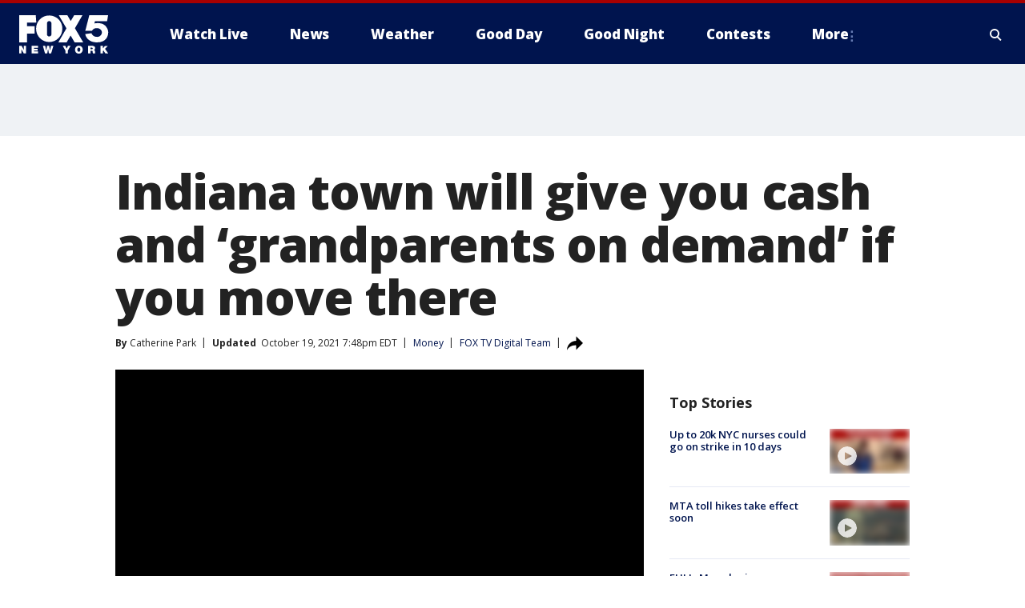

--- FILE ---
content_type: text/html; charset=utf-8
request_url: https://www.fox5ny.com/news/indiana-town-will-give-you-cash-and-grandparents-on-demand-if-you-move-there
body_size: 27835
content:
<!doctype html>
<html data-n-head-ssr lang="en" data-n-head="lang">
  <head>
    <!-- Google Tag Manager -->
    <script>
    function loadGTMIfNotLocalOrPreview() {
      const host = window.location.host.toLowerCase();
      const excludedHosts = ["local", "preview", "stage-preview"];
      if (!excludedHosts.some(excludedHost => host.startsWith(excludedHost))) {
        (function(w,d,s,l,i){w[l]=w[l]||[];w[l].push({'gtm.start':
        new Date().getTime(),event:'gtm.js'});var f=d.getElementsByTagName(s)[0],
        j=d.createElement(s),dl=l!='dataLayer'?'&l='+l:'';j.async=true;j.src=
        'https://www.googletagmanager.com/gtm.js?id='+i+dl;f.parentNode.insertBefore(j,f);
        })(window,document,'script','dataLayer','GTM-TMF4BDJ');
      }
    }
    loadGTMIfNotLocalOrPreview();
    </script>
    <!-- End Google Tag Manager -->
    <title data-n-head="true">Indiana town will give you cash and ‘grandparents on demand’ if you move there | FOX 5 New York</title><meta data-n-head="true" http-equiv="X-UA-Compatible" content="IE=edge,chrome=1"><meta data-n-head="true" name="viewport" content="width=device-width, minimum-scale=1.0, initial-scale=1.0"><meta data-n-head="true" charset="UTF-8"><meta data-n-head="true" name="format-detection" content="telephone=no"><meta data-n-head="true" name="msapplication-square70x70logo" content="//static.foxtv.com/static/orion/img/wnyw/favicons/mstile-70x70.png"><meta data-n-head="true" name="msapplication-square150x150logo" content="//static.foxtv.com/static/orion/img/wnyw/favicons/mstile-150x150.png"><meta data-n-head="true" name="msapplication-wide310x150logo" content="//static.foxtv.com/static/orion/img/wnyw/favicons/mstile-310x150.png"><meta data-n-head="true" name="msapplication-square310x310logo" content="//static.foxtv.com/static/orion/img/wnyw/favicons/mstile-310x310.png"><meta data-n-head="true" data-hid="description" name="description" content="Yes, you read that correctly. The City of Greensburg, Indiana will give you cash and “Grandparents on Demand” if you decide to move there and work remotely."><meta data-n-head="true" data-hid="fb:app_id" property="fb:app_id" content="252497958109297"><meta data-n-head="true" data-hid="prism.stationId" name="prism.stationId" content="WNYW_FOX5"><meta data-n-head="true" data-hid="prism.stationCallSign" name="prism.stationCallSign" content="wnyw"><meta data-n-head="true" data-hid="prism.channel" name="prism.channel" content="fts"><meta data-n-head="true" data-hid="prism.section" name="prism.section" content="news"><meta data-n-head="true" data-hid="prism.subsection1" name="prism.subsection1" content=""><meta data-n-head="true" data-hid="prism.subsection2" name="prism.subsection2" content=""><meta data-n-head="true" data-hid="prism.subsection3" name="prism.subsection3" content=""><meta data-n-head="true" data-hid="prism.subsection4" name="prism.subsection4" content=""><meta data-n-head="true" data-hid="prism.aggregationType" name="prism.aggregationType" content="subsection"><meta data-n-head="true" data-hid="prism.genre" name="prism.genre" content=""><meta data-n-head="true" data-hid="pagetype" name="pagetype" content="article" scheme="dcterms.DCMIType"><meta data-n-head="true" data-hid="strikepagetype" name="strikepagetype" content="article" scheme="dcterms.DCMIType"><meta data-n-head="true" data-hid="content-creator" name="content-creator" content="tiger"><meta data-n-head="true" data-hid="dc.creator" name="dc.creator" scheme="dcterms.creator" content=""><meta data-n-head="true" data-hid="dc.title" name="dc.title" content="Indiana town will give you cash and ‘grandparents on demand’ if you move there" lang="en"><meta data-n-head="true" data-hid="dc.subject" name="dc.subject" content=""><meta data-n-head="true" data-hid="dcterms.abstract" name="dcterms.abstract" content="Yes, you read that correctly. The City of Greensburg, Indiana will give you cash and “Grandparents on Demand” if you decide to move there and work remotely."><meta data-n-head="true" data-hid="dc.type" name="dc.type" scheme="dcterms.DCMIType" content="Text.Article"><meta data-n-head="true" data-hid="dc.description" name="dc.description" content="Yes, you read that correctly. The City of Greensburg, Indiana will give you cash and “Grandparents on Demand” if you decide to move there and work remotely."><meta data-n-head="true" data-hid="dc.language" name="dc.language" scheme="dcterms.RFC4646" content="en-US"><meta data-n-head="true" data-hid="dc.publisher" name="dc.publisher" content="FOX 5 New York"><meta data-n-head="true" data-hid="dc.format" name="dc.format" scheme="dcterms.URI" content="text/html"><meta data-n-head="true" data-hid="dc.identifier" name="dc.identifier" scheme="dcterms.URI" content="urn:uri:base64:64d8ef4b-42c5-5317-b250-c89bac0140f6"><meta data-n-head="true" data-hid="dc.source" name="dc.source" content="FOX TV Digital Team"><meta data-n-head="true" data-hid="dc.date" name="dc.date" content="2021-10-19"><meta data-n-head="true" data-hid="dcterms.created" name="dcterms.created" scheme="dcterms.ISO8601" content="2021-10-19T17:34:30-04:00"><meta data-n-head="true" data-hid="dcterms.modified" name="dcterms.modified" scheme="dcterms.ISO8601" content="2021-10-19T19:49:04-04:00"><meta data-n-head="true" data-hid="og:title" property="og:title" content="Indiana town will give you cash and ‘grandparents on demand’ if you move there"><meta data-n-head="true" data-hid="og:description" property="og:description" content="Yes, you read that correctly. The City of Greensburg, Indiana will give you cash and “Grandparents on Demand” if you decide to move there and work remotely."><meta data-n-head="true" data-hid="og:type" property="og:type" content="article"><meta data-n-head="true" data-hid="og:image" property="og:image" content="https://images.foxtv.com/static.fox5ny.com/www.fox5ny.com/content/uploads/2021/10/1280/720/Greenburg.jpg?ve=1&amp;tl=1"><meta data-n-head="true" data-hid="og:image:width" property="og:image:width" content="1280"><meta data-n-head="true" data-hid="og:image:height" property="og:image:height" content="720"><meta data-n-head="true" data-hid="og:url" property="og:url" content="https://www.fox5ny.com/news/indiana-town-will-give-you-cash-and-grandparents-on-demand-if-you-move-there"><meta data-n-head="true" data-hid="og:site_name" property="og:site_name" content="FOX 5 New York"><meta data-n-head="true" data-hid="og:locale" property="og:locale" content="en_US"><meta data-n-head="true" data-hid="robots" name="robots" content="index, follow, max-image-preview:large, max-video-preview:-1"><meta data-n-head="true" data-hid="fox.app_version" name="fox.app_version" content="v77"><meta data-n-head="true" data-hid="fox.fix_version" name="fox.fix_version" content="10.1.0"><meta data-n-head="true" data-hid="fox.app_build" name="fox.app_build" content="no build version"><meta data-n-head="true" name="twitter:card" content="summary_large_image"><meta data-n-head="true" name="twitter:site" content="@FOX5NY"><meta data-n-head="true" name="twitter:site:id" content="@FOX5NY"><meta data-n-head="true" name="twitter:title" content="Indiana town will give you cash and ‘grandparents on demand’ if you move there"><meta data-n-head="true" name="twitter:description" content="Yes, you read that correctly. The City of Greensburg, Indiana will give you cash and “Grandparents on Demand” if you decide to move there and work remotely."><meta data-n-head="true" name="twitter:image" content="https://images.foxtv.com/static.fox5ny.com/www.fox5ny.com/content/uploads/2021/10/1280/720/Greenburg.jpg?ve=1&amp;tl=1"><meta data-n-head="true" name="twitter:url" content="https://www.fox5ny.com/news/indiana-town-will-give-you-cash-and-grandparents-on-demand-if-you-move-there"><meta data-n-head="true" name="twitter:creator" content="@FOX5NY"><meta data-n-head="true" name="twitter:creator:id" content="@FOX5NY"><meta data-n-head="true" name="fox.name" content="Post Landing"><meta data-n-head="true" name="fox.category" content="news"><meta data-n-head="true" name="fox.page_content_category" content="news"><meta data-n-head="true" name="fox.page_name" content="wnyw:web:post:article:Indiana town will give you cash and ‘grandparents on demand’ if you move there | FOX 5 New York"><meta data-n-head="true" name="fox.page_content_level_1" content="wnyw:web:post"><meta data-n-head="true" name="fox.page_content_level_2" content="wnyw:web:post:article"><meta data-n-head="true" name="fox.page_content_level_3" content="wnyw:web:post:article:Indiana town will give you cash and ‘grandparents on demand’ if you move there | FOX 5 New York"><meta data-n-head="true" name="fox.page_content_level_4" content="wnyw:web:post:article:Indiana town will give you cash and ‘grandparents on demand’ if you move there | FOX 5 New York"><meta data-n-head="true" name="fox.page_type" content="post-article"><meta data-n-head="true" name="fox.page_content_distributor" content="owned"><meta data-n-head="true" name="fox.page_content_type_of_story" content="Digital Original"><meta data-n-head="true" name="fox.author" content=""><meta data-n-head="true" name="fox.page_content_author" content=""><meta data-n-head="true" name="fox.page_content_author_secondary" content="Catherine Park"><meta data-n-head="true" name="fox.page_content_version" content="3.0.0"><meta data-n-head="true" name="fox.publisher" content="FOX TV Digital Team"><meta data-n-head="true" name="fox.page_content_id" content="64d8ef4b-42c5-5317-b250-c89bac0140f6"><meta data-n-head="true" name="fox.page_content_station_originator" content="national"><meta data-n-head="true" name="fox.url" content="https://www.fox5ny.com/news/indiana-town-will-give-you-cash-and-grandparents-on-demand-if-you-move-there"><meta data-n-head="true" name="fox.page_canonical_url" content="https://www.fox10phoenix.com/news/indiana-town-will-give-you-cash-and-grandparents-on-demand-if-you-move-there"><meta data-n-head="true" name="smartbanner:enabled-platforms" content="none"><meta data-n-head="true" property="fb:app_id" content="252497958109297"><meta data-n-head="true" property="article:opinion" content="false"><meta data-n-head="true" name="keywords" content="Money,News,Us,In,Unusual"><meta data-n-head="true" name="classification" content="/FTS/Money,/FTS/News,/FTS/Us/In,/FTS/Unusual"><meta data-n-head="true" name="classification-isa" content="money,news,in,unusual"><meta data-n-head="true" name="fox.page_content_tags" content="/FTS/Money,/FTS/News,/FTS/Us/In,/FTS/Unusual"><link data-n-head="true" rel="preconnect" href="https://prod.player.fox.digitalvideoplatform.com" crossorigin="anonymous"><link data-n-head="true" rel="dns-prefetch" href="https://prod.player.fox.digitalvideoplatform.com"><link data-n-head="true" rel="stylesheet" href="https://statics.foxsports.com/static/orion/style/css/scorestrip-external.css"><link data-n-head="true" rel="icon" type="image/x-icon" href="/favicons/wnyw/favicon.ico"><link data-n-head="true" rel="stylesheet" href="https://fonts.googleapis.com/css?family=Open+Sans:300,400,400i,600,600i,700,700i,800,800i&amp;display=swap"><link data-n-head="true" rel="stylesheet" href="https://fonts.googleapis.com/css2?family=Rubik:wght@700&amp;display=swap"><link data-n-head="true" rel="schema.dcterms" href="//purl.org/dc/terms/"><link data-n-head="true" rel="schema.prism" href="//prismstandard.org/namespaces/basic/2.1/"><link data-n-head="true" rel="schema.iptc" href="//iptc.org/std/nar/2006-10-01/"><link data-n-head="true" rel="shortcut icon" href="//static.foxtv.com/static/orion/img/wnyw/favicons/favicon.ico" type="image/x-icon"><link data-n-head="true" rel="apple-touch-icon" sizes="57x57" href="//static.foxtv.com/static/orion/img/wnyw/favicons/apple-touch-icon-57x57.png"><link data-n-head="true" rel="apple-touch-icon" sizes="60x60" href="//static.foxtv.com/static/orion/img/wnyw/favicons/apple-touch-icon-60x60.png"><link data-n-head="true" rel="apple-touch-icon" sizes="72x72" href="//static.foxtv.com/static/orion/img/wnyw/favicons/apple-touch-icon-72x72.png"><link data-n-head="true" rel="apple-touch-icon" sizes="76x76" href="//static.foxtv.com/static/orion/img/wnyw/favicons/apple-touch-icon-76x76.png"><link data-n-head="true" rel="apple-touch-icon" sizes="114x114" href="//static.foxtv.com/static/orion/img/wnyw/favicons/apple-touch-icon-114x114.png"><link data-n-head="true" rel="apple-touch-icon" sizes="120x120" href="//static.foxtv.com/static/orion/img/wnyw/favicons/apple-touch-icon-120x120.png"><link data-n-head="true" rel="apple-touch-icon" sizes="144x144" href="//static.foxtv.com/static/orion/img/wnyw/favicons/apple-touch-icon-144x144.png"><link data-n-head="true" rel="apple-touch-icon" sizes="152x152" href="//static.foxtv.com/static/orion/img/wnyw/favicons/apple-touch-icon-152x152.png"><link data-n-head="true" rel="apple-touch-icon" sizes="180x180" href="//static.foxtv.com/static/orion/img/wnyw/favicons/apple-touch-icon-180x180.png"><link data-n-head="true" rel="icon" type="image/png" href="//static.foxtv.com/static/orion/img/wnyw/favicons/favicon-16x16.png" sizes="16x16"><link data-n-head="true" rel="icon" type="image/png" href="//static.foxtv.com/static/orion/img/wnyw/favicons/favicon-32x32.png" sizes="32x32"><link data-n-head="true" rel="icon" type="image/png" href="//static.foxtv.com/static/orion/img/wnyw/favicons/favicon-96x96.png" sizes="96x96"><link data-n-head="true" rel="icon" type="image/png" href="//static.foxtv.com/static/orion/img/wnyw/favicons/android-chrome-192x192.png" sizes="192x192"><link data-n-head="true" href="https://fonts.gstatic.com" rel="preconnect" crossorigin="true"><link data-n-head="true" href="https://fonts.googleapis.com" rel="preconnect" crossorigin="true"><link data-n-head="true" rel="stylesheet" href="https://fonts.googleapis.com/css?family=Source+Sans+Pro:200,300,400,600,400italic,700,700italic,300,300italic,600italic/"><link data-n-head="true" rel="preconnect" href="https://cdn.segment.com/"><link data-n-head="true" rel="preconnect" href="https://widgets.media.weather.com/"><link data-n-head="true" rel="preconnect" href="https://elections.ap.org/"><link data-n-head="true" rel="preconnect" href="https://www.google-analytics.com/"><link data-n-head="true" rel="preconnect" href="http://static.chartbeat.com/"><link data-n-head="true" rel="preconnect" href="https://sb.scorecardresearch.com/"><link data-n-head="true" rel="preconnect" href="http://www.googletagmanager.com/"><link data-n-head="true" rel="preconnect" href="https://cdn.optimizely.com/"><link data-n-head="true" rel="preconnect" href="https://cdn.segment.com/"><link data-n-head="true" rel="preconnect" href="https://connect.facebook.net/"><link data-n-head="true" rel="preconnect" href="https://prod.player.fox.digitalvideoplatform.com/"><link data-n-head="true" rel="preload" as="script" href="https://prod.player.fox.digitalvideoplatform.com/wpf/v3/3.2.56/wpf_player.js"><link data-n-head="true" rel="prefetch" as="script" href="https://prod.player.fox.digitalvideoplatform.com/wpf/v3/3.2.56/lib/wpf_bitmovin_yospace_player.js"><link data-n-head="true" rel="prefetch" as="script" href="https://prod.player.fox.digitalvideoplatform.com/wpf/v3/3.2.56/lib/wpf_conviva_reporter.js"><link data-n-head="true" rel="prefetch" as="script" href="https://prod.player.fox.digitalvideoplatform.com/wpf/v3/3.2.56/lib/wpf_mux_reporter.js"><link data-n-head="true" rel="prefetch" as="script" href="https://prod.player.fox.digitalvideoplatform.com/wpf/v3/3.2.56/lib/wpf_adobeheartbeat_reporter.js"><link data-n-head="true" rel="prefetch" as="script" href="https://prod.player.fox.digitalvideoplatform.com/wpf/v3/3.2.56/lib/wpf_comscore_reporter.js"><link data-n-head="true" rel="prefetch" as="script" href="https://prod.player.fox.digitalvideoplatform.com/wpf/v3/3.2.56/lib/wpf_controls.js"><link data-n-head="true" rel="canonical" href="https://www.fox10phoenix.com/news/indiana-town-will-give-you-cash-and-grandparents-on-demand-if-you-move-there"><link data-n-head="true" rel="alternate" type="application/rss+xml" title="News" href="https://www.fox5ny.com/rss.xml?category=news"><link data-n-head="true" rel="alternate" type="application/rss+xml" title="Money" href="https://www.fox5ny.com/rss.xml?tag=money"><link data-n-head="true" rel="shorturl" href=""><link data-n-head="true" rel="image_src" href="https://images.foxtv.com/static.fox5ny.com/www.fox5ny.com/content/uploads/2021/10/1280/720/Greenburg.jpg?ve=1&amp;tl=1"><link data-n-head="true" rel="amphtml" href="https://www.fox5ny.com/news/indiana-town-will-give-you-cash-and-grandparents-on-demand-if-you-move-there.amp"><link data-n-head="true" rel="alternate" title="FOX 5 New York - News" type="application/rss+xml" href="https://www.fox5ny.com/rss/category/news"><link data-n-head="true" rel="alternate" title="FOX 5 New York - Local News" type="application/rss+xml" href="https://www.fox5ny.com/rss/category/local-news"><link data-n-head="true" rel="alternate" title="FOX 5 New York - Tag Us Ny" type="application/rss+xml" href="https://www.fox5ny.com/rss/tags/us,ny,"><link data-n-head="true" rel="alternate" title="FOX 5 New York - National News" type="application/rss+xml" href="https://www.fox5ny.com/rss/category/national-news"><link data-n-head="true" rel="alternate" title="FOX 5 New York - Tag Crime Publicsafety" type="application/rss+xml" href="https://www.fox5ny.com/rss/tags/crime-publicsafety"><link data-n-head="true" rel="alternate" title="FOX 5 New York - Tag Entertainment" type="application/rss+xml" href="https://www.fox5ny.com/rss/tags/entertainment"><link data-n-head="true" rel="alternate" title="FOX 5 New York - Tag Unusual" type="application/rss+xml" href="https://www.fox5ny.com/rss/tags/unusual"><link data-n-head="true" rel="alternate" title="FOX 5 New York - Tag Science" type="application/rss+xml" href="https://www.fox5ny.com/rss/tags/science,"><link data-n-head="true" rel="alternate" title="FOX 5 New York - Sports" type="application/rss+xml" href="https://www.fox5ny.com/rss/category/sports"><link data-n-head="true" rel="alternate" title="FOX 5 New York - Tag Seen On Tv" type="application/rss+xml" href="https://www.fox5ny.com/rss/tags/seen-on-tv"><link data-n-head="true" rel="alternate" title="FOX 5 New York - Newsletter Signup" type="application/rss+xml" href="https://www.fox5ny.com/rss/category/newsletter-signup"><link data-n-head="true" rel="alternate" title="FOX 5 New York - Live" type="application/rss+xml" href="https://www.fox5ny.com/rss/category/live"><link data-n-head="true" rel="alternate" title="FOX 5 New York - Weather" type="application/rss+xml" href="https://www.fox5ny.com/rss/category/weather"><link data-n-head="true" rel="alternate" title="FOX 5 New York - Closing" type="application/rss+xml" href="https://www.fox5ny.com/rss/category/closing"><link data-n-head="true" rel="alternate" title="FOX 5 New York - Weather Alerts" type="application/rss+xml" href="https://www.fox5ny.com/rss/category/weather-alerts"><link data-n-head="true" rel="alternate" title="FOX 5 New York - Traffic" type="application/rss+xml" href="https://www.fox5ny.com/rss/category/traffic"><link data-n-head="true" rel="alternate" title="FOX 5 New York - Tag Travel News" type="application/rss+xml" href="https://www.fox5ny.com/rss/tags/travel-news,"><link data-n-head="true" rel="alternate" title="FOX 5 New York - Apps" type="application/rss+xml" href="https://www.fox5ny.com/rss/category/apps"><link data-n-head="true" rel="alternate" title="FOX 5 New York - Shows Good Day" type="application/rss+xml" href="https://www.fox5ny.com/rss/category/shows,good-day"><link data-n-head="true" rel="alternate" title="FOX 5 New York - Tag Series Good Day Cafe" type="application/rss+xml" href="https://www.fox5ny.com/rss/tags/series,good-day-cafe"><link data-n-head="true" rel="alternate" title="FOX 5 New York - Shows Street Talk" type="application/rss+xml" href="https://www.fox5ny.com/rss/category/shows,street-talk"><link data-n-head="true" rel="alternate" title="FOX 5 New York - Tag Health" type="application/rss+xml" href="https://www.fox5ny.com/rss/tags/health"><link data-n-head="true" rel="alternate" title="FOX 5 New York - Tag Good Day Things To Do Nyc" type="application/rss+xml" href="https://www.fox5ny.com/rss/tags/good-day,things-to-do-nyc"><link data-n-head="true" rel="alternate" title="FOX 5 New York - About" type="application/rss+xml" href="https://www.fox5ny.com/rss/category/about"><link data-n-head="true" rel="alternate" title="FOX 5 New York - Team" type="application/rss+xml" href="https://www.fox5ny.com/rss/category/team"><link data-n-head="true" rel="alternate" title="FOX 5 New York - Whatsonfox" type="application/rss+xml" href="https://www.fox5ny.com/rss/category/whatsonfox"><link data-n-head="true" rel="alternate" title="FOX 5 New York - Job Opportunities At Fox 5 My9" type="application/rss+xml" href="https://www.fox5ny.com/rss/category/job-opportunities-at-fox-5-my9"><link data-n-head="true" rel="alternate" title="FOX 5 New York - Public Affairs" type="application/rss+xml" href="https://www.fox5ny.com/rss/category/public-affairs"><link data-n-head="true" rel="alternate" title="FOX 5 New York - Contests" type="application/rss+xml" href="https://www.fox5ny.com/rss/category/contests"><link data-n-head="true" rel="alternate" title="FOX 5 New York - Money" type="application/rss+xml" href="https://www.fox5ny.com/rss/category/money"><link data-n-head="true" rel="alternate" title="FOX 5 New York - Tag Consumer" type="application/rss+xml" href="https://www.fox5ny.com/rss/tags/consumer"><link data-n-head="true" rel="alternate" title="FOX 5 New York - Tag Consumer Recalls" type="application/rss+xml" href="https://www.fox5ny.com/rss/tags/consumer,recalls"><link data-n-head="true" rel="alternate" title="FOX 5 New York - Tag Business" type="application/rss+xml" href="https://www.fox5ny.com/rss/tags/business"><link data-n-head="true" rel="alternate" title="FOX 5 New York - Tag Money Us Economy" type="application/rss+xml" href="https://www.fox5ny.com/rss/tags/money,us-economy"><link data-n-head="true" rel="alternate" title="FOX 5 New York - Tag Business Personal Finance" type="application/rss+xml" href="https://www.fox5ny.com/rss/tags/business,personal-finance"><link data-n-head="true" rel="alternate" title="FOX 5 New York - Tag Consumer Real Estate" type="application/rss+xml" href="https://www.fox5ny.com/rss/tags/consumer,real-estate"><link data-n-head="true" rel="alternate" title="FOX 5 New York - Tag Series Archives" type="application/rss+xml" href="https://www.fox5ny.com/rss/tags/series,archives"><link data-n-head="true" rel="alternate" title="FOX 5 New York - Tag Skyfox" type="application/rss+xml" href="https://www.fox5ny.com/rss/tags/skyfox"><link data-n-head="true" rel="alternate" title="FOX 5 New York - Shows Brand Spotlight" type="application/rss+xml" href="https://www.fox5ny.com/rss/category/shows,brand-spotlight"><link data-n-head="true" rel="alternate" title="FOX 5 New York - Tag Us Ny" type="application/rss+xml" href="https://www.fox5ny.com/rss/tags/us,ny"><link data-n-head="true" rel="alternate" title="FOX 5 New York - Shows Good Night New York" type="application/rss+xml" href="https://www.fox5ny.com/rss/category/shows,good-night-new-york"><link data-n-head="true" rel="alternate" title="FOX 5 New York - Discover the latest breaking news." type="application/rss+xml" href="https://www.fox5ny.com/latest.xml"><link data-n-head="true" rel="stylesheet" href="//static.foxtv.com/static/orion/css/default/article.rs.css"><link data-n-head="true" rel="stylesheet" href="/css/print.css" media="print"><script data-n-head="true" type="text/javascript" data-hid="pal-script" src="//imasdk.googleapis.com/pal/sdkloader/pal.js"></script><script data-n-head="true" type="text/javascript" src="https://statics.foxsports.com/static/orion/scorestrip.js" async="false" defer="true"></script><script data-n-head="true" type="text/javascript">
        (function (h,o,u,n,d) {
          h=h[d]=h[d]||{q:[],onReady:function(c){h.q.push(c)}}
          d=o.createElement(u);d.async=1;d.src=n
          n=o.getElementsByTagName(u)[0];n.parentNode.insertBefore(d,n)
        })(window,document,'script','https://www.datadoghq-browser-agent.com/datadog-rum-v4.js','DD_RUM')
        DD_RUM.onReady(function() {
          DD_RUM.init({
            clientToken: 'pub6d08621e10189e2259b02648fb0f12e4',
            applicationId: 'f7e50afb-e642-42a0-9619-b32a46fc1075',
            site: 'datadoghq.com',
            service: 'www.fox5ny.com',
            env: 'prod',
            // Specify a version number to identify the deployed version of your application in Datadog
            version: '1.0.0',
            sampleRate: 20,
            sessionReplaySampleRate: 0,
            trackInteractions: true,
            trackResources: true,
            trackLongTasks: true,
            defaultPrivacyLevel: 'mask-user-input',
          });
          // DD_RUM.startSessionReplayRecording();
        })</script><script data-n-head="true" type="text/javascript" src="https://foxkit.fox.com/sdk/profile/v2.15.0/profile.js" async="false" defer="true"></script><script data-n-head="true" src="https://js.appboycdn.com/web-sdk/5.6/braze.min.js" async="true" defer="true"></script><script data-n-head="true" src="https://c.amazon-adsystem.com/aax2/apstag.js" async="true" defer="true"></script><script data-n-head="true" src="https://www.googletagmanager.com/gtag/js?id=UA-34976036-1" async="true"></script><script data-n-head="true" type="text/javascript">// 86acbd31cd7c09cf30acb66d2fbedc91daa48b86:1701196570.5903604
!function(n,r,e,t,c){var i,o="Promise"in n,u={then:function(){return u},catch:function(n){
return n(new Error("Airship SDK Error: Unsupported browser")),u}},s=o?new Promise((function(n,r){i=function(e,t){e?r(e):n(t)}})):u
;s._async_setup=function(n){if(o)try{i(null,n(c))}catch(n){i(n)}},n[t]=s;var a=r.createElement("script");a.src=e,a.async=!0,a.id="_uasdk",
a.rel=t,r.head.appendChild(a)}(window,document,'https://aswpsdkus.com/notify/v1/ua-sdk.min.js',
  'UA', {
    vapidPublicKey: 'BBGNRUFEAf52td4H1JIYHNeL62PotffxZH-X0xYWSaOTCptAnAiTT7dSwCd2WNnNNrKwcU0XvvwV0OgpS17BtjM=',
    websitePushId: 'web.wnyw.prod',
    appKey: 'Q4_EUAW5TDKbjhgbSAa4kQ',
    token: 'MTpRNF9FVUFXNVRES2JqaGdiU0FhNGtROlpHTHFmbWZmUDVkeWFrZlJFSlJlcXE1LU0taFc2b1BZN2lGYXN2QWdPVXc'
  });
  </script><script data-n-head="true" type="text/javascript">UA.then(sdk => {
        sdk.plugins.load('html-prompt', 'https://aswpsdkus.com/notify/v1/ua-html-prompt.min.js', {
          appearDelay: 5000,
          disappearDelay: 2000000000000000000000000,
          askAgainDelay: 0,
          stylesheet: './css/airship.css',
          auto: false,
          type: 'alert',
          position: 'top',
          i18n: {
            en: {
              title: 'Stay Informed',
              message: 'Receive alerts to the biggest stories worth your time',
              accept: 'Allow',
              deny: 'No Thanks'
            }
          },
          logo: '/favicons/wnyw/favicon.ico'
        }).then(plugin => {
          const auditSession = () => {
            const airshipPageViews = parseInt(window.sessionStorage.getItem('currentAirShipPageViews'), 10)
            if (airshipPageViews > 1) {
              plugin.prompt();
              console.info('Airship: prompt called')
              clearInterval(auditInterval);
              window.sessionStorage.setItem('currentAirShipPageViews', 0)
            }
          }
          const auditInterval = setInterval(auditSession, 2000);
        })
      })</script><script data-n-head="true" src="/taboola/taboola.js" type="text/javascript" async="true" defer="true"></script><script data-n-head="true" src="https://scripts.webcontentassessor.com/scripts/35e77610ca0dba41bdada6851c189e9f743de55cd80acc0709714aaefee1e540"></script><script data-n-head="true" src="//static.foxtv.com/static/orion/scripts/core/ag.core.js"></script><script data-n-head="true" src="//static.foxtv.com/static/isa/core.js"></script><script data-n-head="true" src="//static.foxtv.com/static/orion/scripts/station/default/loader.js"></script><script data-n-head="true" src="https://widgets.media.weather.com/wxwidget.loader.js?cid=996314550" defer=""></script><script data-n-head="true" src="https://prod.player.fox.digitalvideoplatform.com/wpf/v3/3.2.56/wpf_player.js" defer="" data-hid="fox-player-main-script"></script><script data-n-head="true" src="//static.foxtv.com/static/leap/loader.js"></script><script data-n-head="true" >(function () {
        var _sf_async_config = window._sf_async_config = (window._sf_async_config || {})
        _sf_async_config.uid = 65824
        _sf_async_config.domain = 'fox5ny.com'
        _sf_async_config.flickerControl = false
        _sf_async_config.useCanonical = true

        // Function to set ISA-dependent values with proper error handling
        function setISAValues() {
          if (window.FTS && window.FTS.ISA && window.FTS.ISA._meta) {
            try {
              _sf_async_config.sections = window.FTS.ISA._meta.section || ''
              _sf_async_config.authors = window.FTS.ISA._meta.fox['fox.page_content_author'] ||
                                       window.FTS.ISA._meta.fox['fox.page_content_author_secondary'] ||
                                       window.FTS.ISA._meta.raw.publisher || ''
            } catch (e) {
              console.warn('FTS.ISA values not available yet:', e)
              _sf_async_config.sections = ''
              _sf_async_config.authors = ''
            }
          } else {
            // Set default values if ISA is not available
            _sf_async_config.sections = ''
            _sf_async_config.authors = ''

            // Retry after a short delay if ISA is not loaded yet
            setTimeout(setISAValues, 100)
          }
        }

        // Set ISA values initially
        setISAValues()

        _sf_async_config.useCanonicalDomain = true
        function loadChartbeat() {
          var e = document.createElement('script');
            var n = document.getElementsByTagName('script')[0];
            e.type = 'text/javascript';
            e.async = true;
            e.src = '//static.chartbeat.com/js/chartbeat.js';
            n.parentNode.insertBefore(e, n);
        }
        loadChartbeat();
        })()</script><script data-n-head="true" src="//static.chartbeat.com/js/chartbeat_mab.js"></script><script data-n-head="true" src="//static.chartbeat.com/js/chartbeat.js"></script><script data-n-head="true" src="https://interactives.ap.org/election-results/assets/microsite/resizeClient.js" defer=""></script><script data-n-head="true" data-hid="strike-loader" src="https://strike.fox.com/static/fts/display/loader.js" type="text/javascript"></script><script data-n-head="true" >
          (function() {
              window.foxstrike = window.foxstrike || {};
              window.foxstrike.cmd = window.foxstrike.cmd || [];
          })()
        </script><script data-n-head="true" type="application/ld+json">{"@context":"http://schema.org","@type":"NewsArticle","mainEntityOfPage":"https://www.fox10phoenix.com/news/indiana-town-will-give-you-cash-and-grandparents-on-demand-if-you-move-there","headline":"Indiana town will give you cash and ‘grandparents on demand’ if you move there","articleBody":"Greensburg, Indiana will pay people a total of $7,000 in cash and gift incentives and give eligible candidates free grandparents to live there.&#xA0;The state of Indiana aims to entice remote workers to Greensburg not just with cash but with a &quot;Grandparent on Demand.&quot;&#xA0;&quot;Our friend Tami at the Decatur County Community Foundation and her husband (who also drives the school bus) happily offer babysitting hours and will stand in on Grandparents Day at school,&quot; according to the <a href=\"https://www.makemymove.com/get-paid/greensburg-indiana?utm_source=newsletter&amp;utm_medium=email&amp;utm_campaign=newsletter_axioswhatsnext&amp;stream=science\">MakeMyMove website.&#xA0;</a>MakeMyMove is working in collaboration with the city &quot;to attract high-wage, out-of-state remote workers to live in Greensburg, IN,&quot; a city spokesperson told FOX TV Stations.&#xA0;<strong>RELATED: </strong><a href=\"https://www.fox29.com/news/west-virginia-will-pay-remote-workers-12k-to-move-to-state\"><strong>West Virginia will pay remote workers $12K to move to state&#xA0;</strong></a>Eligible applicants will get $5,000 to offset moving expenses, a 1-year membership to the YMCA, gift cards to seasonal farmers markets, tickets throughout the year to the local playhouse, access to a concierge team to help with relocation and opportunities to join community leaders for annual events such as the Hospital Gala, Chamber Annual Dinner and the Decatur County United Fund Annual Auction.&#xA0;The project is being funded and administered through the Decatur County Economic Development Income Tax fund and the incentives are either donated or funded through the Greensburg/Decatur County Economic Development Corporation&apos;s community development funds which include the cost of relocation/closing cost on a new home, according to a city spokesperson.&#xA0;All eligible candidates:This program is accepting applicants on a rolling basis and does not have an end date, according to a city spokesperson.<strong>RELATED: </strong><a href=\"https://www.fox5dc.com/news/calabrian-villages-offering-33k-to-young-people-who-move-to-italy\"><strong>Calabrian villages offering $33K to young people who move to Italy&#xA0;</strong></a>&quot;We are committed to finding new neighbors who have high-wage jobs that work remotely and work outside of the State of Indiana that can help us expand our workforce,&quot; the spokesperson added.&#xA0;Anyone interested in moving to Greensburg can <a href=\"https://www.makemymove.com/get-paid/greensburg-indiana?utm_source=newsletter&amp;utm_medium=email&amp;utm_campaign=newsletter_axioswhatsnext&amp;stream=science\">click here.&#xA0;</a>","datePublished":"2021-10-19T17:34:30-04:00","dateModified":"2021-10-19T19:48:33-04:00","description":"Yes, you read that correctly. The City of Greensburg, Indiana will give you cash and “Grandparents on Demand” if you decide to move there and work remotely.","author":{"@type":"Person","name":"FOX TV Digital Team"},"publisher":{"@type":"NewsMediaOrganization","name":"FOX 5 New York","alternateName":"WNYW, FOX 5","url":"https://www.fox5ny.com/","sameAs":["https://www.facebook.com/FOX5NY/","https://twitter.com/fox5ny","https://www.instagram.com/fox5ny/","https://www.youtube.com/@fox5ny","https://en.wikipedia.org/wiki/WNYW","https://www.wikidata.org/wiki/Q1540364","https://www.wikidata.org/wiki/Q1540364"],"foundingDate":"1938","logo":{"@type":"ImageObject","url":"https://static.foxtv.com/static/orion/img/wnyw/favicons/favicon-96x96.png","width":"96","height":"96"},"contactPoint":[{"@type":"ContactPoint","telephone":"+1-212-452-5555","contactType":"news desk"}],"address":{"@type":"PostalAddress","addressLocality":"New York","addressRegion":"New York","postalCode":"10021","streetAddress":"205 E 67th Street","addressCountry":{"@type":"Country","name":"US"}}},"image":{"@type":"ImageObject","url":"https://static.fox5ny.com/www.fox5ny.com/content/uploads/2021/10/Greenburg.jpg","width":"1280","height":"720"},"url":"https://www.fox10phoenix.com/news/indiana-town-will-give-you-cash-and-grandparents-on-demand-if-you-move-there","isAccessibleForFree":true,"keywords":"money,in,unusual"}</script><link rel="preload" href="/_wzln/55dded59179ac2f848ea.js" as="script"><link rel="preload" href="/_wzln/6144630b6de6fee53c2b.js" as="script"><link rel="preload" href="/_wzln/75fbf55b66d4e492ce22.js" as="script"><link rel="preload" href="/_wzln/22d615ff17b1127cf9f5.js" as="script"><link rel="preload" href="/_wzln/fca5e8efacdac44a4e94.js" as="script"><link rel="preload" href="/_wzln/b49a585ac3a6cbf7beac.js" as="script"><link rel="preload" href="/_wzln/a2720066d4fab236d217.js" as="script"><style data-vue-ssr-id="3d723bd8:0 153764a8:0 4783c553:0 01f125af:0 7e965aea:0 fe2c1b5a:0 c789a71e:0 2151d74a:0 5fac22c6:0 4f269fee:0 c23b5e74:0 403377d7:0 29ba4a15:0 278cf65e:0 26bf4ea6:0 4a3d6b7a:0 42dc6fe6:0 5c0b7ab5:0 c061adc6:0">.v-select{position:relative;font-family:inherit}.v-select,.v-select *{box-sizing:border-box}@keyframes vSelectSpinner{0%{transform:rotate(0deg)}to{transform:rotate(1turn)}}.vs__fade-enter-active,.vs__fade-leave-active{pointer-events:none;transition:opacity .15s cubic-bezier(1,.5,.8,1)}.vs__fade-enter,.vs__fade-leave-to{opacity:0}.vs--disabled .vs__clear,.vs--disabled .vs__dropdown-toggle,.vs--disabled .vs__open-indicator,.vs--disabled .vs__search,.vs--disabled .vs__selected{cursor:not-allowed;background-color:#f8f8f8}.v-select[dir=rtl] .vs__actions{padding:0 3px 0 6px}.v-select[dir=rtl] .vs__clear{margin-left:6px;margin-right:0}.v-select[dir=rtl] .vs__deselect{margin-left:0;margin-right:2px}.v-select[dir=rtl] .vs__dropdown-menu{text-align:right}.vs__dropdown-toggle{-webkit-appearance:none;-moz-appearance:none;appearance:none;display:flex;padding:0 0 4px;background:none;border:1px solid rgba(60,60,60,.26);border-radius:4px;white-space:normal}.vs__selected-options{display:flex;flex-basis:100%;flex-grow:1;flex-wrap:wrap;padding:0 2px;position:relative}.vs__actions{display:flex;align-items:center;padding:4px 6px 0 3px}.vs--searchable .vs__dropdown-toggle{cursor:text}.vs--unsearchable .vs__dropdown-toggle{cursor:pointer}.vs--open .vs__dropdown-toggle{border-bottom-color:transparent;border-bottom-left-radius:0;border-bottom-right-radius:0}.vs__open-indicator{fill:rgba(60,60,60,.5);transform:scale(1);transition:transform .15s cubic-bezier(1,-.115,.975,.855);transition-timing-function:cubic-bezier(1,-.115,.975,.855)}.vs--open .vs__open-indicator{transform:rotate(180deg) scale(1)}.vs--loading .vs__open-indicator{opacity:0}.vs__clear{fill:rgba(60,60,60,.5);padding:0;border:0;background-color:transparent;cursor:pointer;margin-right:8px}.vs__dropdown-menu{display:block;box-sizing:border-box;position:absolute;top:calc(100% - 1px);left:0;z-index:1000;padding:5px 0;margin:0;width:100%;max-height:350px;min-width:160px;overflow-y:auto;box-shadow:0 3px 6px 0 rgba(0,0,0,.15);border:1px solid rgba(60,60,60,.26);border-top-style:none;border-radius:0 0 4px 4px;text-align:left;list-style:none;background:#fff}.vs__no-options{text-align:center}.vs__dropdown-option{line-height:1.42857143;display:block;padding:3px 20px;clear:both;color:#333;white-space:nowrap;cursor:pointer}.vs__dropdown-option--highlight{background:#5897fb;color:#fff}.vs__dropdown-option--deselect{background:#fb5858;color:#fff}.vs__dropdown-option--disabled{background:inherit;color:rgba(60,60,60,.5);cursor:inherit}.vs__selected{display:flex;align-items:center;background-color:#f0f0f0;border:1px solid rgba(60,60,60,.26);border-radius:4px;color:#333;line-height:1.4;margin:4px 2px 0;padding:0 .25em;z-index:0}.vs__deselect{display:inline-flex;-webkit-appearance:none;-moz-appearance:none;appearance:none;margin-left:4px;padding:0;border:0;cursor:pointer;background:none;fill:rgba(60,60,60,.5);text-shadow:0 1px 0 #fff}.vs--single .vs__selected{background-color:transparent;border-color:transparent}.vs--single.vs--loading .vs__selected,.vs--single.vs--open .vs__selected{position:absolute;opacity:.4}.vs--single.vs--searching .vs__selected{display:none}.vs__search::-webkit-search-cancel-button{display:none}.vs__search::-ms-clear,.vs__search::-webkit-search-decoration,.vs__search::-webkit-search-results-button,.vs__search::-webkit-search-results-decoration{display:none}.vs__search,.vs__search:focus{-webkit-appearance:none;-moz-appearance:none;appearance:none;line-height:1.4;font-size:1em;border:1px solid transparent;border-left:none;outline:none;margin:4px 0 0;padding:0 7px;background:none;box-shadow:none;width:0;max-width:100%;flex-grow:1;z-index:1}.vs__search::-moz-placeholder{color:inherit}.vs__search::placeholder{color:inherit}.vs--unsearchable .vs__search{opacity:1}.vs--unsearchable:not(.vs--disabled) .vs__search{cursor:pointer}.vs--single.vs--searching:not(.vs--open):not(.vs--loading) .vs__search{opacity:.2}.vs__spinner{align-self:center;opacity:0;font-size:5px;text-indent:-9999em;overflow:hidden;border:.9em solid hsla(0,0%,39.2%,.1);border-left-color:rgba(60,60,60,.45);transform:translateZ(0);animation:vSelectSpinner 1.1s linear infinite;transition:opacity .1s}.vs__spinner,.vs__spinner:after{border-radius:50%;width:5em;height:5em}.vs--loading .vs__spinner{opacity:1}
.fts-scorestrip-wrap{width:100%}.fts-scorestrip-wrap .fts-scorestrip-container{padding:0 16px;max-width:1280px;margin:0 auto}@media screen and (min-width:1024px){.fts-scorestrip-wrap .fts-scorestrip-container{padding:15px 24px}}
.fts-scorestrip-wrap[data-v-75d386ae]{width:100%}.fts-scorestrip-wrap .fts-scorestrip-container[data-v-75d386ae]{padding:0 16px;max-width:1280px;margin:0 auto}@media screen and (min-width:1024px){.fts-scorestrip-wrap .fts-scorestrip-container[data-v-75d386ae]{padding:15px 24px}}@media(min-width:768px)and (max-width:1280px){.main-content-new-layout[data-v-75d386ae]{padding:10px}}
#xd-channel-container[data-v-0130ae53]{margin:0 auto;max-width:1280px;height:1px}#xd-channel-fts-iframe[data-v-0130ae53]{position:relative;top:-85px;left:86.1%;width:100%;display:none}@media (min-width:768px) and (max-width:1163px){#xd-channel-fts-iframe[data-v-0130ae53]{left:84%}}@media (min-width:768px) and (max-width:1056px){#xd-channel-fts-iframe[data-v-0130ae53]{left:81%}}@media (min-width:768px) and (max-width:916px){#xd-channel-fts-iframe[data-v-0130ae53]{left:79%}}@media (min-width:769px) and (max-width:822px){#xd-channel-fts-iframe[data-v-0130ae53]{left:77%}}@media (min-width:400px) and (max-width:767px){#xd-channel-fts-iframe[data-v-0130ae53]{display:none!important}}.branding[data-v-0130ae53]{padding-top:0}@media (min-width:768px){.branding[data-v-0130ae53]{padding-top:10px}}
.title--hide[data-v-b8625060]{display:none}
#fox-id-logged-in[data-v-f7244ab2]{display:none}.button-reset[data-v-f7244ab2]{background:none;border:none;padding:0;cursor:pointer;outline:inherit}.watch-live[data-v-f7244ab2]{background-color:#a70000;border-radius:3px;margin-top:16px;margin-right:-10px;padding:8px 9px;max-height:31px}.watch-live>a[data-v-f7244ab2]{color:#fff;font-weight:900;font-size:12px}.small-btn-grp[data-v-f7244ab2]{display:flex}.sign-in[data-v-f7244ab2]{width:43px;height:17px;font-size:12px;font-weight:800;font-stretch:normal;font-style:normal;line-height:normal;letter-spacing:-.25px;color:#fff}.sign-in-mobile[data-v-f7244ab2]{margin:16px 12px 0 0}.sign-in-mobile[data-v-f7244ab2],.sign-in-tablet-and-up[data-v-f7244ab2]{background-color:#334f99;width:59px;height:31px;border-radius:3px}.sign-in-tablet-and-up[data-v-f7244ab2]{float:left;margin-right:16px;margin-top:24px}.sign-in-tablet-and-up[data-v-f7244ab2]:hover{background-color:#667bb3}.avatar-desktop[data-v-f7244ab2]{width:28px;height:28px;float:left;margin-right:16px;margin-top:24px}.avatar-mobile[data-v-f7244ab2]{width:33px;height:33px;margin:16px 12px 0 0}
.alert-storm .alert-text[data-v-6e1c7e98]{top:0}.alert-storm .alert-info a[data-v-6e1c7e98]{color:#fff}.alert-storm .alert-title[data-v-6e1c7e98]:before{display:inline-block;position:absolute;left:-18px;top:2px;height:15px;width:12px;background:url(//static.foxtv.com/static/orion/img/core/s/weather/warning.svg) no-repeat;background-size:contain}@media (min-width:768px){.alert-storm .alert-title[data-v-6e1c7e98]:before{left:0;top:0;height:24px;width:21px}}
.min-height-ad[data-v-2c3e8482]{min-height:0}.pre-content .min-height-ad[data-v-2c3e8482]{min-height:90px}@media only screen and (max-width:767px){.page-content .lsf-mobile[data-v-2c3e8482],.right-rail .lsf-mobile[data-v-2c3e8482],.sidebar-secondary .lsf-mobile[data-v-2c3e8482]{min-height:300px;min-width:250px}}@media only screen and (min-width:768px){.right-rail .lsf-ban[data-v-2c3e8482],.sidebar-secondary .lsf-ban[data-v-2c3e8482]{min-height:250px;min-width:300px}.post-content .lsf-lb[data-v-2c3e8482],.pre-content .lsf-lb[data-v-2c3e8482]{min-height:90px;min-width:728px}}
.tags[data-v-6c8e215c]{flex-wrap:wrap;color:#979797;font-weight:400;line-height:normal}.tags[data-v-6c8e215c],.tags-tag[data-v-6c8e215c]{display:flex;font-family:Open Sans;font-size:18px;font-style:normal}.tags-tag[data-v-6c8e215c]{color:#041431;background-color:#e6e9f3;min-height:40px;align-items:center;justify-content:center;border-radius:10px;margin:10px 10px 10px 0;padding:10px 15px;grid-gap:10px;gap:10px;color:#036;font-weight:700;line-height:23px}.tags-tag[data-v-6c8e215c]:last-of-type{margin-right:0}.headlines-related.center[data-v-6c8e215c]{margin-bottom:0}#taboola-mid-article-thumbnails[data-v-6c8e215c]{padding:28px 100px}@media screen and (max-width:767px){#taboola-mid-article-thumbnails[data-v-6c8e215c]{padding:0}}
.no-separator[data-v-08416276]{padding-left:0}.no-separator[data-v-08416276]:before{content:""}
.outside[data-v-6d0ce7d9]{width:100vw;height:100vh;position:fixed;top:0;left:0}
.social-icons[data-v-10e60834]{background:#fff;box-shadow:0 0 20px rgba(0,0,0,.15);border-radius:5px}.social-icons a[data-v-10e60834]{overflow:visible}
.livestream-player-container[data-v-9c0f4dce]{position:relative;width:100%;padding-bottom:56.25%;background-color:#000;overflow:hidden}.player-instance[data-v-9c0f4dce],div[id^=player-][data-v-9c0f4dce]{position:absolute;top:0;left:0;width:100%;height:100%;display:block;z-index:10}.livestream-poster-overlay[data-v-9c0f4dce]{position:absolute;top:0;left:0;width:100%;height:100%;background-color:#000;z-index:2;display:flex;align-items:center;justify-content:center}.livestream-poster-image[data-v-9c0f4dce]{width:100%;height:100%;-o-object-fit:cover;object-fit:cover;display:block}.livestream-placeholder[data-v-9c0f4dce]{overflow:hidden}.livestream-placeholder[data-v-9c0f4dce],.stream-error-overlay[data-v-9c0f4dce]{position:absolute;top:0;left:0;width:100%;height:100%;background-color:#000}.stream-error-overlay[data-v-9c0f4dce]{display:flex;align-items:center;justify-content:center;z-index:1000}.stream-error-message[data-v-9c0f4dce]{color:#8b0000;font-size:1.2rem;font-weight:700;text-align:center;padding:20px;margin:0}
.full-width-image[data-v-0dea8073]{display:block}.full-width-image .info[data-v-0dea8073]{padding:16px 0;border-bottom:1px solid #e6e9f3;margin-bottom:16px}.full-width-image .info p[data-v-0dea8073]{display:block;color:#666;font-size:12px;line-height:18px;margin-bottom:0}.full-width-image img[data-v-0dea8073]{width:100%}@media (min-width:768px){.full-width-image .info p[data-v-0dea8073]{font-size:13px;line-height:18px}}@media (min-width:1280px){.full-width-image .info p[data-v-0dea8073]{font-size:14px;line-height:24px;color:#666}}
li[data-v-03e8ff79]{padding-bottom:20px;margin-left:20px;list-style:disc outside}span[data-v-03e8ff79] a{font-weight:700}
.collection .heading .title[data-v-74e027ca]{line-height:34px}
.responsive-image__container[data-v-2c4f2ba8]{overflow:hidden}.responsive-image__lazy-container[data-v-2c4f2ba8]{background-size:cover;background-position:50%;filter:blur(4px)}.responsive-image__lazy-container.loaded[data-v-2c4f2ba8]{filter:blur(0);transition:filter .3s ease-out}.responsive-image__picture[data-v-2c4f2ba8]{position:absolute;top:0;left:0}.rounded[data-v-2c4f2ba8]{border-radius:50%}
.social-icons-footer .yt a[data-v-469bc58a]:after{background-image:url(/social-media/yt-icon.svg)}.social-icons-footer .link a[data-v-469bc58a]:after,.social-icons-footer .yt a[data-v-469bc58a]:after{background-position:0 0;background-size:100% 100%;background-repeat:no-repeat;height:16px;width:16px}.social-icons-footer .link a[data-v-469bc58a]:after{background-image:url(/social-media/link-icon.svg)}
.site-banner .btn-wrap-host[data-v-bd70ad56]:before{font-size:16px!important;line-height:1.5!important}.site-banner .btn-wrap-saf[data-v-bd70ad56]:before{font-size:20px!important}.site-banner .btn-wrap-ff[data-v-bd70ad56]:before{font-size:19.5px!important}</style>
   </head>
  <body class="fb single single-article amp-geo-pending" data-n-head="class">
    <!-- Google Tag Manager (noscript) -->
    <noscript>
      <iframe src="https://www.googletagmanager.com/ns.html?id=GTM-TMF4BDJ" height="0" width="0" style="display:none;visibility:hidden"></iframe>
    </noscript>
    <!-- End Google Tag Manager (noscript) -->
    <amp-geo layout="nodisplay">
      <script type="application/json">
      {
        "ISOCountryGroups": {
          "eu": ["at", "be", "bg", "cy", "cz", "de", "dk", "ee", "es", "fi", "fr", "gb", "gr", "hr", "hu", "ie", "it", "lt", "lu", "lv", "mt", "nl", "pl", "pt", "ro", "se", "si", "sk"]
        }
      }
      </script>
    </amp-geo>
    <div data-server-rendered="true" id="__nuxt"><div id="__layout"><div id="wrapper" class="wrapper" data-v-75d386ae><header class="site-header nav-closed" data-v-0130ae53 data-v-75d386ae><!----> <div class="site-header-inner" data-v-b8625060 data-v-0130ae53><div class="branding" data-v-b8625060><a title="FOX 5 New York — Local News &amp; Weather" href="/" data-name="logo" class="logo global-nav-item" data-v-b8625060><img src="//static.foxtv.com/static/orion/img/core/s/logos/fts-new-york-a.svg" alt="FOX 5 New York" class="logo-full" data-v-b8625060> <img src="//static.foxtv.com/static/orion/img/core/s/logos/fts-new-york-b.svg" alt="FOX 5 New York" class="logo-mini" data-v-b8625060></a> <!----></div> <div class="nav-row" data-v-b8625060><div class="primary-nav tablet-desktop" data-v-b8625060><nav id="main-nav" data-v-b8625060><ul data-v-b8625060><li class="menu-watch-live" data-v-b8625060><a href="/live" data-name="Watch Live" class="global-nav-item" data-v-b8625060><span data-v-b8625060>Watch Live</span></a></li><li class="menu-news" data-v-b8625060><a href="/news" data-name="News" class="global-nav-item" data-v-b8625060><span data-v-b8625060>News</span></a></li><li class="menu-weather" data-v-b8625060><a href="/weather" data-name="Weather" class="global-nav-item" data-v-b8625060><span data-v-b8625060>Weather</span></a></li><li class="menu-good-day" data-v-b8625060><a href="/shows/good-day" data-name="Good Day" class="global-nav-item" data-v-b8625060><span data-v-b8625060>Good Day</span></a></li><li class="menu-good-night" data-v-b8625060><a href="/shows/good-night-new-york" data-name="Good Night" class="global-nav-item" data-v-b8625060><span data-v-b8625060>Good Night</span></a></li><li class="menu-contests" data-v-b8625060><a href="/contests" data-name="Contests" class="global-nav-item" data-v-b8625060><span data-v-b8625060>Contests</span></a></li> <li class="menu-more" data-v-b8625060><a href="#" data-name="More" class="js-menu-toggle global-nav-item" data-v-b8625060>More</a></li></ul></nav></div> <div class="meta" data-v-b8625060><span data-v-f7244ab2 data-v-b8625060><!----> <!----> <!----> <button class="button-reset watch-live mobile" data-v-f7244ab2><a href="/live" data-name="Watch Live" class="global-nav-item" data-v-f7244ab2>Watch Live</a></button></span> <div class="search-toggle tablet-desktop" data-v-b8625060><a href="#" data-name="Search" class="js-focus-search global-nav-item" data-v-b8625060>Expand / Collapse search</a></div> <div class="menu mobile" data-v-b8625060><a href="#" data-name="Search" class="js-menu-toggle global-nav-item" data-v-b8625060>☰</a></div></div></div></div> <div class="expandable-nav" data-v-0130ae53><div class="inner" data-v-0130ae53><div class="search"><div class="search-wrap"><form autocomplete="off" action="/search" method="get"><fieldset><label for="search-site" class="label">Search site</label> <input id="search-site" type="text" placeholder="Search for keywords" name="q" onblur onfocus autocomplete="off" value="" class="resp_site_search"> <input type="hidden" name="ss" value="fb"> <input type="submit" value="Search" class="resp_site_submit"></fieldset></form></div></div></div> <div class="section-nav" data-v-0130ae53><div class="inner"><nav class="menu-news"><h6 class="nav-title"><a href="/news" data-name="News" class="global-nav-item">News</a></h6> <ul><li class="nav-item"><a href="/local-news">Local NYC News</a></li><li class="nav-item"><a href="/tag/us/ny/">New York State News</a></li><li class="nav-item"><a href="/national-news">National News</a></li><li class="nav-item"><a href="https://www.fox5ny.com/tag/politics">Politics</a></li><li class="nav-item"><a href="/tag/crime-publicsafety">Crime &amp; Public Safety</a></li><li class="nav-item"><a href="/tag/entertainment">Entertainment</a></li><li class="nav-item"><a href="/tag/unusual">Unusual</a></li><li class="nav-item"><a href="/tag/science/">Science</a></li><li class="nav-item"><a href="/sports">Sports</a></li><li class="nav-item"><a href="/tag/seen-on-tv">Seen on TV</a></li><li class="nav-item"><a href="https://www.fox5ny.com/news/fox-news-sunday-with-shannon-bream">FOX News Sunday</a></li><li class="nav-item"><a href="/newsletter-signup">Newsletters</a></li><li class="nav-item"><a href="/live">Watch Live</a></li></ul></nav><nav class="menu-weather"><h6 class="nav-title"><a href="/weather" data-name="Weather" class="global-nav-item">Weather</a></h6> <ul><li class="nav-item"><a href="/weather">Forecast</a></li><li class="nav-item"><a href="/closing">Closings</a></li><li class="nav-item"><a href="/weather-alerts">Weather Alerts</a></li><li class="nav-item"><a href="/traffic">Traffic</a></li><li class="nav-item"><a href="/tag/travel-news/">Travel News</a></li><li class="nav-item"><a href="/apps">FOX 5 NY Weather App</a></li><li class="nav-item"><a href="https://www.foxweather.com/">FOX Weather</a></li></ul></nav><nav class="menu-good-day-new-york"><h6 class="nav-title"><a href="/shows/good-day" data-name="Good Day New York" class="global-nav-item">Good Day New York</a></h6> <ul><li class="nav-item"><a href="/tag/series/good-day-cafe">Good Day Cafe</a></li><li class="nav-item"><a href="/shows/street-talk">Good Day Street Talk</a></li><li class="nav-item"><a href="/tag/health">Health</a></li><li class="nav-item"><a href="/tag/good-day/things-to-do-nyc">Things to Do</a></li><li class="nav-item"><a href="/live">Watch Live</a></li></ul></nav><nav class="menu-about-us"><h6 class="nav-title"><a href="/about" data-name="About Us" class="global-nav-item">About Us</a></h6> <ul><li class="nav-item"><a href="https://www.fox5ny.com/fox-local">How To Stream</a></li><li class="nav-item"><a href="/team">Meet The Team</a></li><li class="nav-item"><a href="/whatsonfox">FOX 5 TV Schedule</a></li><li class="nav-item"><a href="https://www.fox5ny.com/shows/fox-content">FOX Shows</a></li><li class="nav-item"><a href="/apps">Get Our Apps</a></li><li class="nav-item"><a href="/job-opportunities-at-fox-5-my9">Job Opportunities</a></li><li class="nav-item"><a href="/public-affairs">Public Affairs</a></li><li class="nav-item"><a href="/about">Contact Us</a></li><li class="nav-item"><a href="/contests">Contests</a></li><li class="nav-item"><a href="https://www.fox5ny.com/public-file-inquiries">FCC Public File</a></li><li class="nav-item"><a href="https://www.fox5ny.com/fcc-applications">FCC Applications</a></li><li class="nav-item"><a href="https://www.fox5ny.com/its-10pm">It's 10 p.m.</a></li></ul></nav><nav class="menu-money"><h6 class="nav-title"><a href="/money" data-name="Money" class="global-nav-item">Money</a></h6> <ul><li class="nav-item"><a href="/tag/consumer">Consumer</a></li><li class="nav-item"><a href="/tag/consumer/recalls">Recalls</a></li><li class="nav-item"><a href="/tag/business">Business</a></li><li class="nav-item"><a href="/tag/money/us-economy">The Economy</a></li><li class="nav-item"><a href="/tag/business/personal-finance">Personal Finance</a></li><li class="nav-item"><a href="/tag/consumer/real-estate">Real Estate</a></li></ul></nav><nav class="menu-only-on-fox-5"><h6 class="nav-title"><a href="/news" data-name="Only on FOX 5" class="global-nav-item">Only on FOX 5</a></h6> <ul><li class="nav-item"><a href="https://www.fox5ny.com/tag/street-soldiers">Street Soldiers</a></li><li class="nav-item"><a href="https://www.fox5ny.com/tag/series/tape-room">The Tape Room</a></li><li class="nav-item"><a href="https://www.fox5ny.com/tag/series/lews-view">Lew's View</a></li><li class="nav-item"><a href="/tag/series/archives">FOX 5 Flashback</a></li><li class="nav-item"><a href="/tag/skyfox">SkyFOX Videos</a></li><li class="nav-item"><a href="/shows/brand-spotlight">Brand Spotlight</a></li></ul></nav><nav class="menu-regional-news"><h6 class="nav-title"><a href="/tag/us/ny" data-name="Regional News" class="global-nav-item">Regional News</a></h6> <ul><li class="nav-item"><a href="https://www.my9nj.com/">New Jersey News - My9NJ</a></li><li class="nav-item"><a href="https://www.fox29.com/">Philadelphia News - FOX 29 Philadelphia</a></li><li class="nav-item"><a href="https://www.fox5dc.com/">Washington DC News - FOX 5 DC</a></li></ul></nav></div></div></div></header> <div class="page" data-v-75d386ae><div class="pre-content" data-v-75d386ae><div data-v-6e1c7e98></div> <div class="pre-content-components"><div data-v-2c3e8482><div class="ad-container min-height-ad" data-v-2c3e8482><div id="--e67b4599-aa33-4568-a4d4-842df24e78c8" class="-ad" data-v-2c3e8482></div> <!----></div></div></div></div> <!----> <div class="page-content" data-v-75d386ae><main class="main-content" data-v-75d386ae><article id="64d8ef4b-42c5-5317-b250-c89bac0140f6" comments="[object Object]" class="article-wrap" data-v-6c8e215c data-v-75d386ae><header lastModifiedDate="2021-10-19T19:49:04-04:00" class="article-header" data-v-08416276 data-v-6c8e215c><div class="meta" data-v-08416276><!----></div> <h1 class="headline" data-v-08416276>Indiana town will give you cash and ‘grandparents on demand’ if you move there</h1> <div class="article-meta article-meta-upper" data-v-08416276><div class="author-byline" data-v-08416276><strong>By </strong>Catherine Park<!----></div> <div class="article-updated" data-v-08416276><strong data-v-08416276>Updated</strong> 
      October 19, 2021 7:48pm EDT
    </div> <div class="article-updated" data-v-08416276><a href="/tag/money" data-v-08416276>Money</a></div> <div class="article-updated" data-v-08416276><a href="http://foxtv.com" data-v-08416276>FOX TV Digital Team</a></div> <div class="article-updated" data-v-08416276><div data-v-6d0ce7d9 data-v-08416276><!----> <div data-v-6d0ce7d9><div class="article-social" data-v-6d0ce7d9><div class="share" data-v-6d0ce7d9><a data-v-6d0ce7d9></a></div> <div style="display:none;" data-v-6d0ce7d9><div class="social-icons" data-v-10e60834 data-v-6d0ce7d9><p class="share-txt" data-v-10e60834>Share</p> <ul data-v-10e60834><li class="link link-black" data-v-10e60834><a href="#" data-v-10e60834><span data-v-10e60834>Copy Link</span></a></li> <li class="email email-black" data-v-10e60834><a href="#" data-v-10e60834>Email</a></li> <li class="fb fb-black" data-v-10e60834><a href="#" data-v-10e60834><span data-v-10e60834>Facebook</span></a></li> <li class="tw tw-black" data-v-10e60834><a href="#" data-v-10e60834><span data-v-10e60834>Twitter</span></a></li> <!----> <li class="linkedin linkedin-black" data-v-10e60834><a href="#" data-v-10e60834>LinkedIn</a></li> <li class="reddit reddit-black" data-v-10e60834><a href="#" data-v-10e60834>Reddit</a></li></ul></div></div></div></div></div></div></div></header> <div data-v-2c3e8482 data-v-6c8e215c><div class="ad-container min-height-ad" data-v-2c3e8482><div id="--56796af9-bc71-4ac4-80e5-1c62812d7e40" class="-ad" data-v-2c3e8482></div> <!----></div></div> <div class="article-content-wrap sticky-columns" data-v-6c8e215c><div class="article-content" data-v-6c8e215c><!----> <div class="article-body" data-v-6c8e215c><div original-article-post="foxtv.com/news/indiana-town-will-give-you-cash-and-grandparents-on-demand-if-you-move-there" origination_station="NATIONAL" class="livestream-player-container" data-v-9c0f4dce><div class="livestream-placeholder" data-v-9c0f4dce></div> <!----></div> <!----><p data-v-6c8e215c data-v-6c8e215c><span class="dateline"><strong>GREENSBURG, Ind.</strong> - </span>Greensburg, Indiana will pay people a total of $7,000 in cash and gift incentives and give eligible candidates free grandparents to live there.&#xA0;</p> <!----><p data-v-6c8e215c data-v-6c8e215c>The state of Indiana aims to entice remote workers to Greensburg not just with cash but with a &quot;Grandparent on Demand.&quot;&#xA0;</p> <div id="taboola-mid-article-thumbnails" data-v-6c8e215c></div> <div id="taboola-mid-article-thumbnails-js" data-v-6c8e215c></div> <div data-ad-pos="inread" data-ad-size="1x1" class="ad gpt" data-v-6c8e215c></div><p data-v-6c8e215c data-v-6c8e215c>&quot;Our friend Tami at the Decatur County Community Foundation and her husband (who also drives the school bus) happily offer babysitting hours and will stand in on Grandparents Day at school,&quot; according to the <a href="https://www.makemymove.com/get-paid/greensburg-indiana?utm_source=newsletter&amp;utm_medium=email&amp;utm_campaign=newsletter_axioswhatsnext&amp;stream=science">MakeMyMove website.&#xA0;</a></p> <!----><p data-v-6c8e215c data-v-6c8e215c>MakeMyMove is working in collaboration with the city &quot;to attract high-wage, out-of-state remote workers to live in Greensburg, IN,&quot; a city spokesperson told FOX TV Stations.&#xA0;</p> <!----><div original-article-post="foxtv.com/news/indiana-town-will-give-you-cash-and-grandparents-on-demand-if-you-move-there" origination_station="NATIONAL" data-v-6c8e215c><div data-unit-credible=";;" data-in-article="true" class="credible"></div></div> <!----><div original-article-post="foxtv.com/news/indiana-town-will-give-you-cash-and-grandparents-on-demand-if-you-move-there" origination_station="NATIONAL" class="full-width-image" data-v-0dea8073 data-v-6c8e215c><img src="https://images.foxtv.com/static.fox5ny.com/www.fox5ny.com/content/uploads/2021/10/932/524/Greenburg.jpg?ve=1&amp;tl=1" alt="Greenburg" data-v-0dea8073> <div class="info" data-v-0dea8073><p data-v-0dea8073><span data-v-0dea8073>FILE - A gazebo frames a view of the courthouse square in Greensburg, Indiana.</span> <span data-v-0dea8073><strong data-v-0dea8073> (Gary Gardiner/Bloomberg via Getty Images)</strong></span></p> <!----></div></div> <!----><p data-v-6c8e215c data-v-6c8e215c><strong>RELATED: </strong><a href="https://www.fox29.com/news/west-virginia-will-pay-remote-workers-12k-to-move-to-state"><strong>West Virginia will pay remote workers $12K to move to state&#xA0;</strong></a></p> <!----><p data-v-6c8e215c data-v-6c8e215c>Eligible applicants will get $5,000 to offset moving expenses, a 1-year membership to the YMCA, gift cards to seasonal farmers markets, tickets throughout the year to the local playhouse, access to a concierge team to help with relocation and opportunities to join community leaders for annual events such as the Hospital Gala, Chamber Annual Dinner and the Decatur County United Fund Annual Auction.&#xA0;</p> <!----><p data-v-6c8e215c data-v-6c8e215c>The project is being funded and administered through the Decatur County Economic Development Income Tax fund and the incentives are either donated or funded through the Greensburg/Decatur County Economic Development Corporation&apos;s community development funds which include the cost of relocation/closing cost on a new home, according to a city spokesperson.&#xA0;</p> <!----><p data-v-6c8e215c data-v-6c8e215c>All eligible candidates:</p> <!----><ul original-article-post="foxtv.com/news/indiana-town-will-give-you-cash-and-grandparents-on-demand-if-you-move-there" origination_station="NATIONAL" data-v-03e8ff79 data-v-6c8e215c><li class="article-ct" data-v-03e8ff79><span data-v-03e8ff79>Must relocate to Greensburg, IN within the next 6-12 months</span></li><li class="article-ct" data-v-03e8ff79><span data-v-03e8ff79>Must have a remote position or be self-employed outside of Greensburg</span></li><li class="article-ct" data-v-03e8ff79><span data-v-03e8ff79>Must be at least 18 years old</span></li><li class="article-ct" data-v-03e8ff79><span data-v-03e8ff79>Must be eligible to work in the U.S.</span></li></ul> <!----><p data-v-6c8e215c data-v-6c8e215c>This program is accepting applicants on a rolling basis and does not have an end date, according to a city spokesperson.</p> <!----><p data-v-6c8e215c data-v-6c8e215c><strong>RELATED: </strong><a href="https://www.fox5dc.com/news/calabrian-villages-offering-33k-to-young-people-who-move-to-italy"><strong>Calabrian villages offering $33K to young people who move to Italy&#xA0;</strong></a></p> <!----><p data-v-6c8e215c data-v-6c8e215c>&quot;We are committed to finding new neighbors who have high-wage jobs that work remotely and work outside of the State of Indiana that can help us expand our workforce,&quot; the spokesperson added.&#xA0;</p> <!----><p data-v-6c8e215c data-v-6c8e215c>Anyone interested in moving to Greensburg can <a href="https://www.makemymove.com/get-paid/greensburg-indiana?utm_source=newsletter&amp;utm_medium=email&amp;utm_campaign=newsletter_axioswhatsnext&amp;stream=science">click here.&#xA0;</a></p> <!---->  <!----> <section class="tags" data-v-6c8e215c><a href="/tag/money" class="tags-tag" data-v-6c8e215c>Money</a><a href="/tag/us/in" class="tags-tag" data-v-6c8e215c>Indiana</a><a href="/tag/unusual" class="tags-tag" data-v-6c8e215c>Unusual</a></section> <div data-uid="fts-ar-17" class="vendor-unit" data-v-6c8e215c></div></div></div> <aside class="sidebar sidebar-primary rail" data-v-6c8e215c><div class="sticky-region"><div class="sidebar-columns"><div data-v-2c3e8482><div class="ad-container min-height-ad" data-v-2c3e8482><div id="--f3de9343-eb04-4a0e-b93c-94096bc1c6b7" class="-ad" data-v-2c3e8482></div> <!----></div></div><section class="collection collection-river rank-tool" data-v-74e027ca data-v-5d9b0932><header class="heading" data-v-74e027ca><h2 class="title" data-v-74e027ca>
      Top Stories
    </h2> <!----></header> <div class="content article-list" data-v-74e027ca><article class="article story-1 video-ct" data-v-74e027ca><!----> <div class="m"><a href="/video/fmc-8cmqea712o4i3ps3"><div class="responsive-image__container" data-v-2c4f2ba8><div class="responsive-image__lazy-container" style="background-image:url('https://images.foxtv.com/static-media.fox.com/fmcv3/prod/fts/bqsb3wdekv0whis4/0/100/zdsj85zozte7qi6x.jpg?ve=1&amp;tl=1');" data-v-2c4f2ba8><img alt="Up to 20k NYC nurses could go on strike in 10 days" src="https://images.foxtv.com/static-media.fox.com/fmcv3/prod/fts/bqsb3wdekv0whis4/0/100/zdsj85zozte7qi6x.jpg?ve=1&amp;tl=1" data-src="https://images.foxtv.com/static-media.fox.com/fmcv3/prod/fts/bqsb3wdekv0whis4/0/100/zdsj85zozte7qi6x.jpg?ve=1&amp;tl=1" data-srcset="https://images.foxtv.com/static-media.fox.com/fmcv3/prod/fts/bqsb3wdekv0whis4/0/100/zdsj85zozte7qi6x.jpg?ve=1&amp;tl=1" style="background:rgba(0,0,0,0);width:592px;margin:auto;height:0;padding-top:56.25%;" data-v-2c4f2ba8></div> <noscript data-v-2c4f2ba8><picture class="responsive-image__picture" data-v-2c4f2ba8><source media="(max-width: 767px)" srcset="https://images.foxtv.com/static-media.fox.com/fmcv3/prod/fts/bqsb3wdekv0whis4/0/100/zdsj85zozte7qi6x.jpg?ve=1&amp;tl=1, https://images.foxtv.com/static-media.fox.com/fmcv3/prod/fts/bqsb3wdekv0whis4/0/100/zdsj85zozte7qi6x.jpg?ve=1&amp;tl=1 2x" data-v-2c4f2ba8><source media="(min-width: 1024px) and (max-width: 1279px)" srcset="https://images.foxtv.com/static-media.fox.com/fmcv3/prod/fts/bqsb3wdekv0whis4/0/100/zdsj85zozte7qi6x.jpg?ve=1&amp;tl=1, https://images.foxtv.com/static-media.fox.com/fmcv3/prod/fts/bqsb3wdekv0whis4/0/100/zdsj85zozte7qi6x.jpg?ve=1&amp;tl=1 2x" data-v-2c4f2ba8><source media="(min-width: 768px) and (max-width: 1024px)" srcset="https://images.foxtv.com/static-media.fox.com/fmcv3/prod/fts/bqsb3wdekv0whis4/0/100/zdsj85zozte7qi6x.jpg?ve=1&amp;tl=1, https://images.foxtv.com/static-media.fox.com/fmcv3/prod/fts/bqsb3wdekv0whis4/0/100/zdsj85zozte7qi6x.jpg?ve=1&amp;tl=1 2x" data-v-2c4f2ba8><source media="(min-width: 1280px)" srcset="https://images.foxtv.com/static-media.fox.com/fmcv3/prod/fts/bqsb3wdekv0whis4/0/100/zdsj85zozte7qi6x.jpg?ve=1&amp;tl=1, https://images.foxtv.com/static-media.fox.com/fmcv3/prod/fts/bqsb3wdekv0whis4/0/100/zdsj85zozte7qi6x.jpg?ve=1&amp;tl=1 2x" data-v-2c4f2ba8> <img alt="Up to 20k NYC nurses could go on strike in 10 days" src="https://images.foxtv.com/static-media.fox.com/fmcv3/prod/fts/bqsb3wdekv0whis4/0/100/zdsj85zozte7qi6x.jpg?ve=1&amp;tl=1" data-v-2c4f2ba8></picture></noscript></div> <span class="overlay">video</span></a></div> <div class="info"><header class="info-header"><div class="meta"><!----></div> <h3 class="title"><a href="/video/fmc-8cmqea712o4i3ps3">Up to 20k NYC nurses could go on strike in 10 days</a></h3></header> <!----> <!----> <!----></div></article><article class="article story-2 video-ct" data-v-74e027ca><!----> <div class="m"><a href="/video/fmc-qyoyai1eibj7jt89"><div class="responsive-image__container" data-v-2c4f2ba8><div class="responsive-image__lazy-container" style="background-image:url('https://images.foxtv.com/static-media.fox.com/fmcv3/prod/fts/l65biy9qw2yfmzts/0/100/cauwno46ncucjfa5.jpg?ve=1&amp;tl=1');" data-v-2c4f2ba8><img alt="MTA toll hikes take effect soon" src="https://images.foxtv.com/static-media.fox.com/fmcv3/prod/fts/l65biy9qw2yfmzts/0/100/cauwno46ncucjfa5.jpg?ve=1&amp;tl=1" data-src="https://images.foxtv.com/static-media.fox.com/fmcv3/prod/fts/l65biy9qw2yfmzts/0/100/cauwno46ncucjfa5.jpg?ve=1&amp;tl=1" data-srcset="https://images.foxtv.com/static-media.fox.com/fmcv3/prod/fts/l65biy9qw2yfmzts/0/100/cauwno46ncucjfa5.jpg?ve=1&amp;tl=1" style="background:rgba(0,0,0,0);width:592px;margin:auto;height:0;padding-top:56.25%;" data-v-2c4f2ba8></div> <noscript data-v-2c4f2ba8><picture class="responsive-image__picture" data-v-2c4f2ba8><source media="(max-width: 767px)" srcset="https://images.foxtv.com/static-media.fox.com/fmcv3/prod/fts/l65biy9qw2yfmzts/0/100/cauwno46ncucjfa5.jpg?ve=1&amp;tl=1, https://images.foxtv.com/static-media.fox.com/fmcv3/prod/fts/l65biy9qw2yfmzts/0/100/cauwno46ncucjfa5.jpg?ve=1&amp;tl=1 2x" data-v-2c4f2ba8><source media="(min-width: 1024px) and (max-width: 1279px)" srcset="https://images.foxtv.com/static-media.fox.com/fmcv3/prod/fts/l65biy9qw2yfmzts/0/100/cauwno46ncucjfa5.jpg?ve=1&amp;tl=1, https://images.foxtv.com/static-media.fox.com/fmcv3/prod/fts/l65biy9qw2yfmzts/0/100/cauwno46ncucjfa5.jpg?ve=1&amp;tl=1 2x" data-v-2c4f2ba8><source media="(min-width: 768px) and (max-width: 1024px)" srcset="https://images.foxtv.com/static-media.fox.com/fmcv3/prod/fts/l65biy9qw2yfmzts/0/100/cauwno46ncucjfa5.jpg?ve=1&amp;tl=1, https://images.foxtv.com/static-media.fox.com/fmcv3/prod/fts/l65biy9qw2yfmzts/0/100/cauwno46ncucjfa5.jpg?ve=1&amp;tl=1 2x" data-v-2c4f2ba8><source media="(min-width: 1280px)" srcset="https://images.foxtv.com/static-media.fox.com/fmcv3/prod/fts/l65biy9qw2yfmzts/0/100/cauwno46ncucjfa5.jpg?ve=1&amp;tl=1, https://images.foxtv.com/static-media.fox.com/fmcv3/prod/fts/l65biy9qw2yfmzts/0/100/cauwno46ncucjfa5.jpg?ve=1&amp;tl=1 2x" data-v-2c4f2ba8> <img alt="MTA toll hikes take effect soon" src="https://images.foxtv.com/static-media.fox.com/fmcv3/prod/fts/l65biy9qw2yfmzts/0/100/cauwno46ncucjfa5.jpg?ve=1&amp;tl=1" data-v-2c4f2ba8></picture></noscript></div> <span class="overlay">video</span></a></div> <div class="info"><header class="info-header"><div class="meta"><!----></div> <h3 class="title"><a href="/video/fmc-qyoyai1eibj7jt89">MTA toll hikes take effect soon</a></h3></header> <!----> <!----> <!----></div></article><article class="article story-3 video-ct" data-v-74e027ca><!----> <div class="m"><a href="/video/fmc-8wrmzeglwlyrhy17"><div class="responsive-image__container" data-v-2c4f2ba8><div class="responsive-image__lazy-container" style="background-image:url('https://images.foxtv.com/static-media.fox.com/fmcv3/prod/fts/kaiyn3abygchi6w9/0/100/580biuaezdsueekp.jpg?ve=1&amp;tl=1');" data-v-2c4f2ba8><img alt="FULL: Mamdani announces new Office of Mass Engagement" src="https://images.foxtv.com/static-media.fox.com/fmcv3/prod/fts/kaiyn3abygchi6w9/0/100/580biuaezdsueekp.jpg?ve=1&amp;tl=1" data-src="https://images.foxtv.com/static-media.fox.com/fmcv3/prod/fts/kaiyn3abygchi6w9/0/100/580biuaezdsueekp.jpg?ve=1&amp;tl=1" data-srcset="https://images.foxtv.com/static-media.fox.com/fmcv3/prod/fts/kaiyn3abygchi6w9/0/100/580biuaezdsueekp.jpg?ve=1&amp;tl=1" style="background:rgba(0,0,0,0);width:592px;margin:auto;height:0;padding-top:56.25%;" data-v-2c4f2ba8></div> <noscript data-v-2c4f2ba8><picture class="responsive-image__picture" data-v-2c4f2ba8><source media="(max-width: 767px)" srcset="https://images.foxtv.com/static-media.fox.com/fmcv3/prod/fts/kaiyn3abygchi6w9/0/100/580biuaezdsueekp.jpg?ve=1&amp;tl=1, https://images.foxtv.com/static-media.fox.com/fmcv3/prod/fts/kaiyn3abygchi6w9/0/100/580biuaezdsueekp.jpg?ve=1&amp;tl=1 2x" data-v-2c4f2ba8><source media="(min-width: 1024px) and (max-width: 1279px)" srcset="https://images.foxtv.com/static-media.fox.com/fmcv3/prod/fts/kaiyn3abygchi6w9/0/100/580biuaezdsueekp.jpg?ve=1&amp;tl=1, https://images.foxtv.com/static-media.fox.com/fmcv3/prod/fts/kaiyn3abygchi6w9/0/100/580biuaezdsueekp.jpg?ve=1&amp;tl=1 2x" data-v-2c4f2ba8><source media="(min-width: 768px) and (max-width: 1024px)" srcset="https://images.foxtv.com/static-media.fox.com/fmcv3/prod/fts/kaiyn3abygchi6w9/0/100/580biuaezdsueekp.jpg?ve=1&amp;tl=1, https://images.foxtv.com/static-media.fox.com/fmcv3/prod/fts/kaiyn3abygchi6w9/0/100/580biuaezdsueekp.jpg?ve=1&amp;tl=1 2x" data-v-2c4f2ba8><source media="(min-width: 1280px)" srcset="https://images.foxtv.com/static-media.fox.com/fmcv3/prod/fts/kaiyn3abygchi6w9/0/100/580biuaezdsueekp.jpg?ve=1&amp;tl=1, https://images.foxtv.com/static-media.fox.com/fmcv3/prod/fts/kaiyn3abygchi6w9/0/100/580biuaezdsueekp.jpg?ve=1&amp;tl=1 2x" data-v-2c4f2ba8> <img alt="FULL: Mamdani announces new Office of Mass Engagement" src="https://images.foxtv.com/static-media.fox.com/fmcv3/prod/fts/kaiyn3abygchi6w9/0/100/580biuaezdsueekp.jpg?ve=1&amp;tl=1" data-v-2c4f2ba8></picture></noscript></div> <span class="overlay">video</span></a></div> <div class="info"><header class="info-header"><div class="meta"><!----></div> <h3 class="title"><a href="/video/fmc-8wrmzeglwlyrhy17">FULL: Mamdani announces new Office of Mass Engagement</a></h3></header> <!----> <!----> <!----></div></article><article class="article story-4 video-ct" data-v-74e027ca><!----> <div class="m"><a href="/video/fmc-9fcl0yxopgt7qrgu"><div class="responsive-image__container" data-v-2c4f2ba8><div class="responsive-image__lazy-container" style="background-image:url('https://images.foxtv.com/static-media.fox.com/fmcv3/prod/fts/facr9belq9qe57f0/0/100/yi1948uiiecruojx.jpg?ve=1&amp;tl=1');" data-v-2c4f2ba8><img alt="Politics Unusual: Interview with NYC Comptroller Mark Levine" src="https://images.foxtv.com/static-media.fox.com/fmcv3/prod/fts/facr9belq9qe57f0/0/100/yi1948uiiecruojx.jpg?ve=1&amp;tl=1" data-src="https://images.foxtv.com/static-media.fox.com/fmcv3/prod/fts/facr9belq9qe57f0/0/100/yi1948uiiecruojx.jpg?ve=1&amp;tl=1" data-srcset="https://images.foxtv.com/static-media.fox.com/fmcv3/prod/fts/facr9belq9qe57f0/0/100/yi1948uiiecruojx.jpg?ve=1&amp;tl=1" style="background:rgba(0,0,0,0);width:592px;margin:auto;height:0;padding-top:56.25%;" data-v-2c4f2ba8></div> <noscript data-v-2c4f2ba8><picture class="responsive-image__picture" data-v-2c4f2ba8><source media="(max-width: 767px)" srcset="https://images.foxtv.com/static-media.fox.com/fmcv3/prod/fts/facr9belq9qe57f0/0/100/yi1948uiiecruojx.jpg?ve=1&amp;tl=1, https://images.foxtv.com/static-media.fox.com/fmcv3/prod/fts/facr9belq9qe57f0/0/100/yi1948uiiecruojx.jpg?ve=1&amp;tl=1 2x" data-v-2c4f2ba8><source media="(min-width: 1024px) and (max-width: 1279px)" srcset="https://images.foxtv.com/static-media.fox.com/fmcv3/prod/fts/facr9belq9qe57f0/0/100/yi1948uiiecruojx.jpg?ve=1&amp;tl=1, https://images.foxtv.com/static-media.fox.com/fmcv3/prod/fts/facr9belq9qe57f0/0/100/yi1948uiiecruojx.jpg?ve=1&amp;tl=1 2x" data-v-2c4f2ba8><source media="(min-width: 768px) and (max-width: 1024px)" srcset="https://images.foxtv.com/static-media.fox.com/fmcv3/prod/fts/facr9belq9qe57f0/0/100/yi1948uiiecruojx.jpg?ve=1&amp;tl=1, https://images.foxtv.com/static-media.fox.com/fmcv3/prod/fts/facr9belq9qe57f0/0/100/yi1948uiiecruojx.jpg?ve=1&amp;tl=1 2x" data-v-2c4f2ba8><source media="(min-width: 1280px)" srcset="https://images.foxtv.com/static-media.fox.com/fmcv3/prod/fts/facr9belq9qe57f0/0/100/yi1948uiiecruojx.jpg?ve=1&amp;tl=1, https://images.foxtv.com/static-media.fox.com/fmcv3/prod/fts/facr9belq9qe57f0/0/100/yi1948uiiecruojx.jpg?ve=1&amp;tl=1 2x" data-v-2c4f2ba8> <img alt="Politics Unusual: Interview with NYC Comptroller Mark Levine" src="https://images.foxtv.com/static-media.fox.com/fmcv3/prod/fts/facr9belq9qe57f0/0/100/yi1948uiiecruojx.jpg?ve=1&amp;tl=1" data-v-2c4f2ba8></picture></noscript></div> <span class="overlay">video</span></a></div> <div class="info"><header class="info-header"><div class="meta"><!----></div> <h3 class="title"><a href="/video/fmc-9fcl0yxopgt7qrgu">Politics Unusual: Interview with NYC Comptroller Mark Levine</a></h3></header> <!----> <!----> <!----></div></article><article class="article story-5 video-ct" data-v-74e027ca><!----> <div class="m"><a href="/video/fmc-x7qasizqe7ls6l7q"><div class="responsive-image__container" data-v-2c4f2ba8><div class="responsive-image__lazy-container" style="background-image:url('https://images.foxtv.com/static-media.fox.com/fmcv3/prod/fts/0bibxlr750a7glbl/0/100/q9876eec6j2xz9ek.jpg?ve=1&amp;tl=1');" data-v-2c4f2ba8><img alt="Will Smith sued for wrongful termination and sexual harassment" src="https://images.foxtv.com/static-media.fox.com/fmcv3/prod/fts/0bibxlr750a7glbl/0/100/q9876eec6j2xz9ek.jpg?ve=1&amp;tl=1" data-src="https://images.foxtv.com/static-media.fox.com/fmcv3/prod/fts/0bibxlr750a7glbl/0/100/q9876eec6j2xz9ek.jpg?ve=1&amp;tl=1" data-srcset="https://images.foxtv.com/static-media.fox.com/fmcv3/prod/fts/0bibxlr750a7glbl/0/100/q9876eec6j2xz9ek.jpg?ve=1&amp;tl=1" style="background:rgba(0,0,0,0);width:592px;margin:auto;height:0;padding-top:56.25%;" data-v-2c4f2ba8></div> <noscript data-v-2c4f2ba8><picture class="responsive-image__picture" data-v-2c4f2ba8><source media="(max-width: 767px)" srcset="https://images.foxtv.com/static-media.fox.com/fmcv3/prod/fts/0bibxlr750a7glbl/0/100/q9876eec6j2xz9ek.jpg?ve=1&amp;tl=1, https://images.foxtv.com/static-media.fox.com/fmcv3/prod/fts/0bibxlr750a7glbl/0/100/q9876eec6j2xz9ek.jpg?ve=1&amp;tl=1 2x" data-v-2c4f2ba8><source media="(min-width: 1024px) and (max-width: 1279px)" srcset="https://images.foxtv.com/static-media.fox.com/fmcv3/prod/fts/0bibxlr750a7glbl/0/100/q9876eec6j2xz9ek.jpg?ve=1&amp;tl=1, https://images.foxtv.com/static-media.fox.com/fmcv3/prod/fts/0bibxlr750a7glbl/0/100/q9876eec6j2xz9ek.jpg?ve=1&amp;tl=1 2x" data-v-2c4f2ba8><source media="(min-width: 768px) and (max-width: 1024px)" srcset="https://images.foxtv.com/static-media.fox.com/fmcv3/prod/fts/0bibxlr750a7glbl/0/100/q9876eec6j2xz9ek.jpg?ve=1&amp;tl=1, https://images.foxtv.com/static-media.fox.com/fmcv3/prod/fts/0bibxlr750a7glbl/0/100/q9876eec6j2xz9ek.jpg?ve=1&amp;tl=1 2x" data-v-2c4f2ba8><source media="(min-width: 1280px)" srcset="https://images.foxtv.com/static-media.fox.com/fmcv3/prod/fts/0bibxlr750a7glbl/0/100/q9876eec6j2xz9ek.jpg?ve=1&amp;tl=1, https://images.foxtv.com/static-media.fox.com/fmcv3/prod/fts/0bibxlr750a7glbl/0/100/q9876eec6j2xz9ek.jpg?ve=1&amp;tl=1 2x" data-v-2c4f2ba8> <img alt="Will Smith sued for wrongful termination and sexual harassment" src="https://images.foxtv.com/static-media.fox.com/fmcv3/prod/fts/0bibxlr750a7glbl/0/100/q9876eec6j2xz9ek.jpg?ve=1&amp;tl=1" data-v-2c4f2ba8></picture></noscript></div> <span class="overlay">video</span></a></div> <div class="info"><header class="info-header"><div class="meta"><!----></div> <h3 class="title"><a href="/video/fmc-x7qasizqe7ls6l7q">Will Smith sued for wrongful termination and sexual harassment</a></h3></header> <!----> <!----> <!----></div></article></div></section><div data-v-2c3e8482><div class="ad-container min-height-ad" data-v-2c3e8482><div id="--836a81c3-d6a9-48c2-ba75-901a39ade8a3" class="-ad" data-v-2c3e8482></div> <!----></div></div></div></div></aside></div></article></main></div></div> <footer class="site-footer" data-v-469bc58a data-v-75d386ae><!----> <div class="section-nav footer-upper" data-v-469bc58a><div class="inner"><nav class="menu-news"><h6 class="nav-title"><a href="/news" data-name="News" class="global-nav-item">News</a></h6> <ul><li class="nav-item"><a href="/local-news">Local NYC News</a></li><li class="nav-item"><a href="/tag/us/ny/">New York State News</a></li><li class="nav-item"><a href="/national-news">National News</a></li><li class="nav-item"><a href="https://www.fox5ny.com/tag/politics">Politics</a></li><li class="nav-item"><a href="/tag/crime-publicsafety">Crime &amp; Public Safety</a></li><li class="nav-item"><a href="/tag/entertainment">Entertainment</a></li><li class="nav-item"><a href="/tag/unusual">Unusual</a></li><li class="nav-item"><a href="/tag/science/">Science</a></li><li class="nav-item"><a href="/sports">Sports</a></li><li class="nav-item"><a href="/tag/seen-on-tv">Seen on TV</a></li><li class="nav-item"><a href="https://www.fox5ny.com/news/fox-news-sunday-with-shannon-bream">FOX News Sunday</a></li><li class="nav-item"><a href="/newsletter-signup">Newsletters</a></li><li class="nav-item"><a href="/live">Watch Live</a></li></ul></nav><nav class="menu-weather"><h6 class="nav-title"><a href="/weather" data-name="Weather" class="global-nav-item">Weather</a></h6> <ul><li class="nav-item"><a href="/weather">Forecast</a></li><li class="nav-item"><a href="/closing">Closings</a></li><li class="nav-item"><a href="/weather-alerts">Weather Alerts</a></li><li class="nav-item"><a href="/traffic">Traffic</a></li><li class="nav-item"><a href="/tag/travel-news/">Travel News</a></li><li class="nav-item"><a href="/apps">FOX 5 NY Weather App</a></li><li class="nav-item"><a href="https://www.foxweather.com/">FOX Weather</a></li></ul></nav><nav class="menu-good-day-new-york"><h6 class="nav-title"><a href="/shows/good-day" data-name="Good Day New York" class="global-nav-item">Good Day New York</a></h6> <ul><li class="nav-item"><a href="/tag/series/good-day-cafe">Good Day Cafe</a></li><li class="nav-item"><a href="/shows/street-talk">Good Day Street Talk</a></li><li class="nav-item"><a href="/tag/health">Health</a></li><li class="nav-item"><a href="/tag/good-day/things-to-do-nyc">Things to Do</a></li><li class="nav-item"><a href="/live">Watch Live</a></li></ul></nav><nav class="menu-about-us"><h6 class="nav-title"><a href="/about" data-name="About Us" class="global-nav-item">About Us</a></h6> <ul><li class="nav-item"><a href="https://www.fox5ny.com/fox-local">How To Stream</a></li><li class="nav-item"><a href="/team">Meet The Team</a></li><li class="nav-item"><a href="/whatsonfox">FOX 5 TV Schedule</a></li><li class="nav-item"><a href="https://www.fox5ny.com/shows/fox-content">FOX Shows</a></li><li class="nav-item"><a href="/apps">Get Our Apps</a></li><li class="nav-item"><a href="/job-opportunities-at-fox-5-my9">Job Opportunities</a></li><li class="nav-item"><a href="/public-affairs">Public Affairs</a></li><li class="nav-item"><a href="/about">Contact Us</a></li><li class="nav-item"><a href="/contests">Contests</a></li><li class="nav-item"><a href="https://www.fox5ny.com/public-file-inquiries">FCC Public File</a></li><li class="nav-item"><a href="https://www.fox5ny.com/fcc-applications">FCC Applications</a></li><li class="nav-item"><a href="https://www.fox5ny.com/its-10pm">It's 10 p.m.</a></li></ul></nav><nav class="menu-money"><h6 class="nav-title"><a href="/money" data-name="Money" class="global-nav-item">Money</a></h6> <ul><li class="nav-item"><a href="/tag/consumer">Consumer</a></li><li class="nav-item"><a href="/tag/consumer/recalls">Recalls</a></li><li class="nav-item"><a href="/tag/business">Business</a></li><li class="nav-item"><a href="/tag/money/us-economy">The Economy</a></li><li class="nav-item"><a href="/tag/business/personal-finance">Personal Finance</a></li><li class="nav-item"><a href="/tag/consumer/real-estate">Real Estate</a></li></ul></nav><nav class="menu-only-on-fox-5"><h6 class="nav-title"><a href="/news" data-name="Only on FOX 5" class="global-nav-item">Only on FOX 5</a></h6> <ul><li class="nav-item"><a href="https://www.fox5ny.com/tag/street-soldiers">Street Soldiers</a></li><li class="nav-item"><a href="https://www.fox5ny.com/tag/series/tape-room">The Tape Room</a></li><li class="nav-item"><a href="https://www.fox5ny.com/tag/series/lews-view">Lew's View</a></li><li class="nav-item"><a href="/tag/series/archives">FOX 5 Flashback</a></li><li class="nav-item"><a href="/tag/skyfox">SkyFOX Videos</a></li><li class="nav-item"><a href="/shows/brand-spotlight">Brand Spotlight</a></li></ul></nav><nav class="menu-regional-news"><h6 class="nav-title"><a href="/tag/us/ny" data-name="Regional News" class="global-nav-item">Regional News</a></h6> <ul><li class="nav-item"><a href="https://www.my9nj.com/">New Jersey News - My9NJ</a></li><li class="nav-item"><a href="https://www.fox29.com/">Philadelphia News - FOX 29 Philadelphia</a></li><li class="nav-item"><a href="https://www.fox5dc.com/">Washington DC News - FOX 5 DC</a></li></ul></nav></div></div> <div class="footer-lower" data-v-469bc58a><div class="social-icons-footer" data-v-469bc58a><ul data-v-469bc58a><li class="fb" data-v-469bc58a><a href="https://www.facebook.com/FOX5NY/" data-v-469bc58a>facebook</a></li><li class="ig" data-v-469bc58a><a href="https://www.instagram.com/fox5ny/" data-v-469bc58a>instagram</a></li><li class="link" data-v-469bc58a><a href="https://www.tiktok.com/@fox5newyork?lang=en" data-v-469bc58a>TikTok</a></li><li class="link" data-v-469bc58a><a href="https://www.youtube.com/@fox5ny" data-v-469bc58a>YouTube</a></li><li class="link" data-v-469bc58a><a href="https://twitter.com/fox5ny" data-v-469bc58a>X</a></li><li class="email" data-v-469bc58a><a href="mailto:viewer.services@fox.com" data-v-469bc58a>email</a></li></ul></div> <div class="branding" data-v-469bc58a><a href="/" class="logo" data-v-469bc58a><img src="//static.foxtv.com/static/orion/img/core/s/logos/fts-new-york-b.svg" alt="FOX 5 New York" data-v-469bc58a></a></div> <div class="legal" data-v-469bc58a><ul data-v-469bc58a><li data-v-469bc58a><a href="https://www.fox.com/privacy-policy" data-v-469bc58a>New Privacy Policy</a></li><li data-v-469bc58a><a href="https://www.foxlocal.com/terms-of-use/index.html" data-v-469bc58a>Updated Terms of Use</a></li><li data-v-469bc58a><a href="http://privacy.fox5ny.com/main/web/main" data-v-469bc58a>Your Privacy Choices</a></li><li data-v-469bc58a><a href="/public-file-inquiries" data-v-469bc58a>FCC Public File</a></li><li data-v-469bc58a><a href="/eeo" data-v-469bc58a>EEO Public File</a></li><li data-v-469bc58a><a href="/about" data-v-469bc58a>About Us</a></li><li data-v-469bc58a><a href="/jobs" data-v-469bc58a>Jobs at FOX 5</a></li><li data-v-469bc58a><a href="/contact-us" data-v-469bc58a>Contact Us</a></li></ul> <p class="copyright" data-v-469bc58a>This material may not be published, broadcast, rewritten, or redistributed. ©2026 FOX Television Stations</p></div></div></footer></div></div></div><script>window.__NUXT__=(function(a,b,c,d,e,f,g,h,i,j,k,l,m,n,o,p,q,r,s,t,u,v,w,x,y,z,A,B,C,D,E,F,G,H,I,J,K,L,M,N,O,P,Q,R,S,T,U,V,W,X,Y,Z,_,$,aa,ab,ac,ad,ae,af,ag,ah,ai,aj,ak,al,am,an,ao,ap,aq,ar,as,at,au,av,aw,ax,ay,az,aA,aB,aC,aD,aE,aF,aG,aH,aI,aJ,aK,aL,aM,aN,aO,aP,aQ,aR,aS,aT,aU,aV,aW,aX,aY,aZ,a_,a$,ba,bb,bc,bd,be,bf,bg,bh,bi,bj,bk,bl,bm,bn,bo,bp,bq,br,bs,bt,bu,bv,bw,bx,by,bz,bA,bB,bC,bD,bE,bF,bG,bH,bI,bJ,bK,bL,bM,bN,bO,bP,bQ,bR,bS,bT,bU,bV,bW,bX,bY,bZ,b_,b$,ca,cb,cc,cd,ce,cf,cg,ch,ci,cj,ck,cl,cm,cn,co,cp,cq,cr,cs,ct,cu,cv,cw,cx,cy,cz,cA,cB,cC,cD,cE,cF,cG,cH,cI,cJ){bx.component="sectionNav";bx.model=[{name:aG,url:aH},{subsections:[],name:e,url:ae},{name:by,url:aI},{name:"Good Day",url:bz},{name:"Good Night",url:"\u002Fshows\u002Fgood-night-new-york"},{name:bA,url:bB}];bx.id=af;bC.component="navMoreItem";bC.model=[{subCategory:[{name:"Local NYC News",url:"\u002Flocal-news"},{name:"New York State News",url:"\u002Ftag\u002Fus\u002Fny\u002F"},{name:"National News",url:"\u002Fnational-news"},{name:ag,url:"https:\u002F\u002Fwww.fox5ny.com\u002Ftag\u002Fpolitics"},{name:"Crime & Public Safety",url:bD},{name:aJ,url:bE},{name:E,url:"\u002Ftag\u002Funusual"},{name:"Science",url:"\u002Ftag\u002Fscience\u002F"},{name:"Sports",url:"\u002Fsports"},{name:"Seen on TV",url:"\u002Ftag\u002Fseen-on-tv"},{name:"FOX News Sunday",url:"https:\u002F\u002Fwww.fox5ny.com\u002Fnews\u002Ffox-news-sunday-with-shannon-bream"},{name:"Newsletters",url:"\u002Fnewsletter-signup"},{name:aG,url:aH}],name:e,url:ae},{subCategory:[{name:"Forecast",url:aI},{name:"Closings",url:"\u002Fclosing"},{name:"Weather Alerts",url:"\u002Fweather-alerts"},{subCategory:[],name:"Traffic",url:"\u002Ftraffic"},{name:"Travel News",url:"\u002Ftag\u002Ftravel-news\u002F"},{name:"FOX 5 NY Weather App",url:bF},{name:"FOX Weather",url:"https:\u002F\u002Fwww.foxweather.com\u002F"}],name:by,url:aI},{subCategory:[{name:"Good Day Cafe",url:"\u002Ftag\u002Fseries\u002Fgood-day-cafe"},{name:"Good Day Street Talk",url:"\u002Fshows\u002Fstreet-talk"},{subCategory:[{name:"Lyme Disease",url:"\u002Ftag\u002Fhealth\u002Flyme-disease"}],name:"Health",url:"\u002Ftag\u002Fhealth"},{name:"Things to Do",url:"\u002Ftag\u002Fgood-day\u002Fthings-to-do-nyc"},{name:aG,url:aH}],name:"Good Day New York",url:bz},{subCategory:[{name:"How To Stream",url:"https:\u002F\u002Fwww.fox5ny.com\u002Ffox-local"},{name:"Meet The Team",url:"\u002Fteam"},{name:"FOX 5 TV Schedule",url:"\u002Fwhatsonfox"},{name:"FOX Shows",url:"https:\u002F\u002Fwww.fox5ny.com\u002Fshows\u002Ffox-content"},{name:"Get Our Apps",url:bF},{name:"Job Opportunities",url:"\u002Fjob-opportunities-at-fox-5-my9"},{name:"Public Affairs",url:"\u002Fpublic-affairs"},{name:bG,url:aK},{name:bA,url:bB},{name:bH,url:"https:\u002F\u002Fwww.fox5ny.com\u002Fpublic-file-inquiries"},{name:"FCC Applications",url:"https:\u002F\u002Fwww.fox5ny.com\u002Ffcc-applications"},{name:"It's 10 p.m.",url:"https:\u002F\u002Fwww.fox5ny.com\u002Fits-10pm"}],name:bI,url:aK},{subCategory:[{name:"Consumer",url:"\u002Ftag\u002Fconsumer"},{name:"Recalls",url:"\u002Ftag\u002Fconsumer\u002Frecalls"},{name:"Business",url:"\u002Ftag\u002Fbusiness"},{name:"The Economy",url:"\u002Ftag\u002Fmoney\u002Fus-economy"},{name:"Personal Finance",url:"\u002Ftag\u002Fbusiness\u002Fpersonal-finance"},{name:"Real Estate",url:"\u002Ftag\u002Fconsumer\u002Freal-estate"}],name:B,url:"\u002Fmoney"},{subCategory:[{name:"Street Soldiers",url:"https:\u002F\u002Fwww.fox5ny.com\u002Ftag\u002Fstreet-soldiers"},{name:"The Tape Room",url:"https:\u002F\u002Fwww.fox5ny.com\u002Ftag\u002Fseries\u002Ftape-room"},{name:"Lew's View",url:"https:\u002F\u002Fwww.fox5ny.com\u002Ftag\u002Fseries\u002Flews-view"},{name:"FOX 5 Flashback",url:"\u002Ftag\u002Fseries\u002Farchives"},{name:"SkyFOX Videos",url:"\u002Ftag\u002Fskyfox"},{name:"Brand Spotlight",url:"\u002Fshows\u002Fbrand-spotlight"}],name:"Only on FOX 5",url:ae},{subCategory:[{name:"New Jersey News - My9NJ",url:"https:\u002F\u002Fwww.my9nj.com\u002F"},{name:"Philadelphia News - FOX 29 Philadelphia",url:"https:\u002F\u002Fwww.fox29.com\u002F"},{name:"Washington DC News - FOX 5 DC",url:"https:\u002F\u002Fwww.fox5dc.com\u002F"}],name:"Regional News",url:aL}];bC.id=af;bJ.component="navServiceItem";bJ.model=[{name:"New Privacy Policy",url:"https:\u002F\u002Fwww.fox.com\u002Fprivacy-policy"},{name:"Updated Terms of Use",url:"https:\u002F\u002Fwww.foxlocal.com\u002Fterms-of-use\u002Findex.html"},{name:"Your Privacy Choices",url:"http:\u002F\u002Fprivacy.fox5ny.com\u002Fmain\u002Fweb\u002Fmain"},{name:bH,url:"\u002Fpublic-file-inquiries"},{name:"EEO Public File",url:"\u002Feeo"},{name:bI,url:aK},{name:"Jobs at FOX 5",url:"\u002Fjobs"},{name:bG,url:"\u002Fcontact-us"}];bJ.id=af;bK.component="navSocialItem";bK.model=[{name:"facebook",url:"https:\u002F\u002Fwww.facebook.com\u002FFOX5NY\u002F"},{name:"instagram",url:"https:\u002F\u002Fwww.instagram.com\u002Ffox5ny\u002F"},{name:"TikTok",url:"https:\u002F\u002Fwww.tiktok.com\u002F@fox5newyork?lang=en"},{name:"YouTube",url:"https:\u002F\u002Fwww.youtube.com\u002F@fox5ny"},{name:"X",url:"https:\u002F\u002Ftwitter.com\u002Ffox5ny"},{name:"email",url:"mailto:viewer.services@fox.com"}];bK.id=af;bL.tablet={adName:bM,displayAdText:b};bL.desktop={adName:bM,displayAdText:b};bL.mobile={adName:c,displayAdText:b};bN.tablet={adName:H,displayAdText:b};bN.desktop={adName:H,displayAdText:b};bN.mobile={adName:H,displayAdText:b};bR.tablet={adName:aM,displayAdText:b};bR.desktop={adName:aM,displayAdText:b};bR.mobile={adName:aM,displayAdText:b};bS.tablet={adName:H,displayAdText:b};bS.desktop={adName:H,displayAdText:b};bS.mobile={adName:H,displayAdText:b};return {layout:Z,data:[{}],error:c,state:{Articles:{fullArticles:{"fox5ny.com/news/indiana-town-will-give-you-cash-and-grandparents-on-demand-if-you-move-there":{thumbnail:{content:{alt:ay,caption:_,title:$,copyright:aa,url:C,source:[],wp__origin:{post_id:az,blog_id:h,environment:o,post_type:A,site:p,source:q}},content_type:g,uuidv5:aA,url:C},fn__sections:[{uuidv5:aB,path:bi,isa_value:a}],wp__category:{title:e,slug:v,uuidv5:aB,path:bi,isa_value:a},fn__shows:[],fn__sources:[{uuidv5:"81abb915-c5b4-5078-aca9-8e09586a6406",fn__type:"sources",label:bj,slug:"fox-tv-digital-team-2",url:bk,canonical_url:"fox5ny.com\u002Fsource\u002Ffox-tv-digital-team-2",wp__origin:{source:q,site:p,environment:o,blog_id:h,post_id:623910,post_type:"source"}}],fn__story_type:bl,dateline:"GREENSBURG, Ind.",spark_shows:[],spark_persons:[],dek:aC,fox_bet:b,standfirst:a,sync_description:b,comments:{enabled:d},fn__featured:b,fn__breaking_news:b,fn__tags:[{spark_id:r,uuidv5:r,title:B,slug:D,path:K,isa_value:c,type:ab,tag_type:a,external_uri:a,external_id:a},{spark_id:s,uuidv5:s,title:L,slug:M,path:N,isa_value:c,type:a,tag_type:a,external_uri:a,external_id:a},{spark_id:t,uuidv5:t,title:E,slug:O,path:P,isa_value:c,type:a,tag_type:a,external_uri:a,external_id:a}],wp__tags:[{spark_id:r,uuidv5:r,title:B,slug:D,path:K,isa_value:c,type:ab,tag_type:a,external_uri:a,external_id:a},{spark_id:s,uuidv5:s,title:L,slug:M,path:N,isa_value:c,type:a,tag_type:a,external_uri:a,external_id:a},{spark_id:t,uuidv5:t,title:E,slug:O,path:P,isa_value:c,type:a,tag_type:a,external_uri:a,external_id:a}],tags:[{spark_id:r,uuidv5:r,title:B,slug:D,path:K,isa_value:c,type:ab,tag_type:a,external_uri:a,external_id:a},{spark_id:s,uuidv5:s,title:L,slug:M,path:N,isa_value:c,type:a,tag_type:a,external_uri:a,external_id:a},{spark_id:t,uuidv5:t,title:E,slug:O,path:P,isa_value:c,type:a,tag_type:a,external_uri:a,external_id:a}],stock_tickers:a,fn__contributors:[],fn__additional_authors:[bm],fn__footer:a,pill:a,fn__legacy_type:Z,short_title:f,social_title:f,social_description:aC,social_image:{content:{alt:ay,caption:_,title:$,copyright:aa,url:C,source:[],wp__origin:{post_id:az,blog_id:h,environment:o,post_type:A,site:p,source:q}},content_type:g,uuidv5:aA,url:C},fn__section_title:f,fn__section_description:a,fn__image:{content:{alt:ay,caption:_,title:$,copyright:aa,url:C,source:[],wp__origin:{post_id:az,blog_id:h,environment:o,post_type:A,site:p,source:q}},content_type:g,uuidv5:aA,url:C},sync_image:d,fn__app_title:f,fn__apple_news_title:f,fn__fbia_title:f,fn__external_feeds_title:f,export_headline:a,fn__distribution_platforms:{facebook_instant_articles:{enabled:d},google_news:{live_coverage:b,amp:d,standout:b},facebook_news:{suppress:b,opinion:b},apple_news:{enabled:b,notification_dates:[]},search_engines:{enabled:b},android:{enabled:b},ios:{enabled:b},automated_alerts:{enabled:b},wire_override:b,web:{enabled:d}},distribution_site_search:b,livefyre__:{storify:b},third_party_canonical_url:"https:\u002F\u002Fwww.fox10phoenix.com\u002Fnews\u002Findiana-town-will-give-you-cash-and-grandparents-on-demand-if-you-move-there",branding:{advertorial:b,fn__campaign_id:a,fn__indicator:a,fn__disclaimer:a,fn__sponsor_name:a,fn__sponsor_logo:c},full_span_image:c,local_tags:[],shared_tags:[{spark_id:r,uuidv5:r,title:B,slug:D,path:K,isa_value:c,type:ab,tag_type:a,external_uri:a,external_id:a},{spark_id:s,uuidv5:s,title:L,slug:M,path:N,isa_value:c,type:a,tag_type:a,external_uri:a,external_id:a},{spark_id:t,uuidv5:t,title:E,slug:O,path:P,isa_value:c,type:a,tag_type:a,external_uri:a,external_id:a}],wp__shared_tags:[{title:B,slug:D,uuidv5:r,path:K,isa_value:D},{title:L,slug:M,uuidv5:s,path:N,isa_value:a},{title:E,slug:O,uuidv5:t,path:P,isa_value:a}],shared_category:[],wp__shared_category:c,shared_shows:[],share:["WAGA","KTBC","WFLD","KDFW","WJBK","WOGX","KRIV","KTTV","WITI","KMSP","WWOR",aD,"WOFL","WTXF","KSAZ","KTVU","KCPQ","WTVT","WTTG","CORO"],storycard_title:f,storycard_description:a,storycard_image:c,storycard_tag:[],storycard_image_format:a,slug:aE,vanity_urls:[],short_urls:[],origination_station:"NATIONAL",original_post_canonical_url:"foxtv.com\u002Fnews\u002Findiana-town-will-give-you-cash-and-grandparents-on-demand-if-you-move-there",original_post:{original_post_id:a,original_post_uuidv5:a,original_post_share:a,original_external_post_type:a},spotim:{event_code:a,id:a},urls:{url:bn,category:{slug:v,spark_id:aB},slug:aE,original_publisher:a,original_url:a,original_publish_date:a},id:ac,spark_id:ac,uuidv5:ac,fn__type:bo,last_modified_date:bp,last_published_date:aF,created_date:"2021-10-19T17:34:35-04:00",publication_date:bq,origination_modified_date:aF,wp__origin:{source:q,site:p,environment:o,blog_id:h,post_id:1192029,post_type:"shared_post",post_status:br},post_status:br,published:d,articleId:ac,components:[{is:"fts-livestream-player",props:{anvatoId:"adstw3g0Pj28P2AW",accessKey:"7b4WJl35zaHRwWzhkUewWZJiD3JOmAjG",token:"x6Y75q4QIYPPtd5J_Ip6gjPO6uFAm0VRR8VlYPFKUXg~Mn4wfg",callSign:w}},{is:j,props:{text:"Greensburg, Indiana will pay people a total of $7,000 in cash and gift incentives and give eligible candidates free grandparents to live there.&#xA0;"}},{is:j,props:{text:"The state of Indiana aims to entice remote workers to Greensburg not just with cash but with a &quot;Grandparent on Demand.&quot;&#xA0;"}},{is:j,props:{text:"&quot;Our friend Tami at the Decatur County Community Foundation and her husband (who also drives the school bus) happily offer babysitting hours and will stand in on Grandparents Day at school,&quot; according to the \u003Ca href=\"https:\u002F\u002Fwww.makemymove.com\u002Fget-paid\u002Fgreensburg-indiana?utm_source=newsletter&amp;utm_medium=email&amp;utm_campaign=newsletter_axioswhatsnext&amp;stream=science\"\u003EMakeMyMove website.&#xA0;\u003C\u002Fa\u003E"}},{is:j,props:{text:"MakeMyMove is working in collaboration with the city &quot;to attract high-wage, out-of-state remote workers to live in Greensburg, IN,&quot; a city spokesperson told FOX TV Stations.&#xA0;"}},{is:"fts-full-width-image",props:{url:"https:\u002F\u002Fimages.foxtv.com\u002Fstatic.fox5ny.com\u002Fwww.fox5ny.com\u002Fcontent\u002Fuploads\u002F2021\u002F10\u002F932\u002F524\u002FGreenburg.jpg?ve=1&tl=1",externalUrl:a,imageAlt:$,description:_,shortDescription:a,copyright:aa,source:w}},{is:j,props:{text:"\u003Cstrong\u003ERELATED: \u003C\u002Fstrong\u003E\u003Ca href=\"https:\u002F\u002Fwww.fox29.com\u002Fnews\u002Fwest-virginia-will-pay-remote-workers-12k-to-move-to-state\"\u003E\u003Cstrong\u003EWest Virginia will pay remote workers $12K to move to state&#xA0;\u003C\u002Fstrong\u003E\u003C\u002Fa\u003E"}},{is:j,props:{text:"Eligible applicants will get $5,000 to offset moving expenses, a 1-year membership to the YMCA, gift cards to seasonal farmers markets, tickets throughout the year to the local playhouse, access to a concierge team to help with relocation and opportunities to join community leaders for annual events such as the Hospital Gala, Chamber Annual Dinner and the Decatur County United Fund Annual Auction.&#xA0;"}},{is:j,props:{text:"The project is being funded and administered through the Decatur County Economic Development Income Tax fund and the incentives are either donated or funded through the Greensburg\u002FDecatur County Economic Development Corporation&apos;s community development funds which include the cost of relocation\u002Fclosing cost on a new home, according to a city spokesperson.&#xA0;"}},{is:j,props:{text:"All eligible candidates:"}},{is:"fts-unordered-list-summary",props:{items:[{content:{title:"Must relocate to Greensburg, IN within the next 6-12 months"},content_type:ad},{content:{title:"Must have a remote position or be self-employed outside of Greensburg"},content_type:ad},{content:{title:"Must be at least 18 years old"},content_type:ad},{content:{title:"Must be eligible to work in the U.S."},content_type:ad}]}},{is:j,props:{text:"This program is accepting applicants on a rolling basis and does not have an end date, according to a city spokesperson."}},{is:j,props:{text:"\u003Cstrong\u003ERELATED: \u003C\u002Fstrong\u003E\u003Ca href=\"https:\u002F\u002Fwww.fox5dc.com\u002Fnews\u002Fcalabrian-villages-offering-33k-to-young-people-who-move-to-italy\"\u003E\u003Cstrong\u003ECalabrian villages offering $33K to young people who move to Italy&#xA0;\u003C\u002Fstrong\u003E\u003C\u002Fa\u003E"}},{is:j,props:{text:"&quot;We are committed to finding new neighbors who have high-wage jobs that work remotely and work outside of the State of Indiana that can help us expand our workforce,&quot; the spokesperson added.&#xA0;"}},{is:j,props:{text:"Anyone interested in moving to Greensburg can \u003Ca href=\"https:\u002F\u002Fwww.makemymove.com\u002Fget-paid\u002Fgreensburg-indiana?utm_source=newsletter&amp;utm_medium=email&amp;utm_campaign=newsletter_axioswhatsnext&amp;stream=science\"\u003Eclick here.&#xA0;\u003C\u002Fa\u003E"}}],title:f,canonical_url:bn,article_slug:aE,vanity_slugs:[],presentation_type:Z,fn__syndication_info:[],fn__stock_ticker_symbols:a,post_version:3145728,component_type:"news_article",content_type:F,fn__site_search:b,stocks:[],meta:{chartbeat:{title:f,viewID:"\u002Fnews\u002Findiana-town-will-give-you-cash-and-grandparents-on-demand-if-you-move-there",section:v,authors:[]},segment:{title:f,page_content_type:bo,page_content_type_of_story:bl}},robots_noindex:b,robots_nofollow:b,isAMP:b,isPreview:b,overlayType:Z,header:{headline:f,authors:[{name:bm}],lastModifiedDate:bp,publicationDate:bq,lastPublishedDate:aF,primaryTag:{name:B,url:"\u002Ftag\u002Fmoney"},category:{name:e,url:ae},organizationName:bj,organizationUrl:bk,pill:a},headlines:{socialMedia:f,socialDescription:aC,section:f,appleNews:f,FBIA:f,app:f,exportHeadline:f}}},showHPAnywhere:b},Auth:{isLoggedIn:c},Category:{fullCategory:{},currentPage:h,numPages:u,isFetching:b,category:c},Device:{device:{isSafari:b,isFirefox:b,isMobile:b,isFirefoxOrSafari:b,UA:"mozilla\u002F5.0 (macintosh; intel mac os x 10_15_7) applewebkit\u002F537.36 (khtml, like gecko) chrome\u002F131.0.0.0 safari\u002F537.36; claudebot\u002F1.0; +claudebot@anthropic.com)",referrer:"NO-REFERRER"}},DynamicContent:{contentType:a},Env:{playerConfig:{livestream:{accessKey:bs,appKey:"wxWXoNw7VkPUsQoznrmUl_5IgXfyzmMO3rxJGFRMkHylwWJuRTwO-4yF7V8ZfRvTmZouRDHDtcFyHbfh9hyS2B--wfXePQpHR_j5B1bDYqs",mcp:bt,videoId:"adstR4XbPVnXPOAx",token:"ca5Ew73KBLsm7ZzeBj20pm-pFB5B36MdAs37Bur22HM~Mn4wfg",fallBackTitle:"Live from FOX",fallBackDescription:"New York, NY"},adTagUrl:{VOD:"https:\u002F\u002Fpubads.g.doubleclick.net\u002Fgampad\u002Fads?iu=\u002F63790564\u002Fwnyw_fox5&description_url=[placeholder]&env=vp&impl=s&correlator=&tfcd=0&npa=0&gdfp_req=1&output=vast&sz=1001x1001&unviewed_position_start=1",livestream:"https:\u002F\u002Fpubads.g.doubleclick.net\u002Fgampad\u002Flive\u002Fads?iu=\u002F63790564\u002Fwnyw_fox5&description_url=[placeholder]&env=vp&impl=s&correlator=&tfcd=0&npa=0&gdfp_req=1&output=vast&sz=1001x1001&unviewed_position_start=1"},customSegmentPlugin:{script:"static.foxtv.com\u002Fstatic\u002Forion\u002Fscripts\u002Fcore\u002Futils\u002FCustomSegmentPlugin.js",primary_business_unit:G,secondary_business_unit:i,app_name:"fox5ny.com",app_platform:"web",app_version:"1.0.0"},assetsPrefix:"dev-",anvack:bs,secretKey:"dg2dbbQ7AnhWLG0FLcKe0jGiWVLv0X3K",mcp:bt,segmentId:"zoI48NFpJIoOuZ4CqSx8ZT6TdHQoztW8",comscoreId:bu,comscoreSDK:bv,comscorePluginScript:"static.foxtv.com\u002Fstatic\u002Forion\u002Fscripts\u002Fcore\u002Futils\u002Fcomscore\u002FCustomComscorePlugin.js",nativeComscoreId:bu,nativeComscoreSDK:bv,nativeComscorePluginScript:"static.foxtv.com\u002Fstatic\u002Forion\u002Fscripts\u002Fcore\u002Futils\u002Fcomscore\u002FNativeComscorePlugin.js",customComscorePlugin:{publisherSecret:"wLAPFmxBEAHWqGlgWx6ONRxOnLCDj1Bs",c3:"FOX 5 NY",c6:"FTS",c4:c,setGenreName:e,appName:"FOX 5 New York News App"},adobeMediaAnalytics:{enabled:d,marketingCloudId:bw,publisherId:bw,trackingServer:"foxentertainment.hb-api.omtrdc.net",mediaTrackingServer:"b.fox.com",channel:"FTS Web"},cmsid:"2541295"},visitorPlatformLocation:a},foxkitProfileSDK:{isAuthenticated:b,isInitialized:b,account:c,deviceId:c,profileSDK:c,accessToken:c,profileId:c,isLoading:b,error:c},Layouts:{raw:{sectionNavLayout:{elementId:c,isDefault:d,"post-content":[],"sidebar-secondary":[],publication_date:"2025-11-08T00:09:30.876Z","sidebar-primary":[],"pre-content-content":[],"primary-content":[],"main-content":[bx],"right-rail":[],id:"905049b6-51ca-5fce-97af-4f8de83fb1e9"},categoriesNavLayout:{elementId:c,isDefault:d,"post-content":[],"sidebar-secondary":[],publication_date:"2025-07-01T21:31:47.149Z","sidebar-primary":[],"pre-content-content":[],"primary-content":[],"main-content":[bC],"right-rail":[],id:"29e980e0-d41a-5d94-a187-ad85ad89a16c"},servicePagesNavLayout:{elementId:c,isDefault:d,"post-content":[],"sidebar-secondary":[],publication_date:"2025-09-03T20:18:06.416Z","sidebar-primary":[],"pre-content-content":[],"primary-content":[],"main-content":[bJ],"right-rail":[],id:"739d5d04-7cdd-59dd-b290-71346d542531"},socialIconNavLayout:{elementId:c,isDefault:d,"post-content":[],"sidebar-secondary":[],publication_date:"2025-01-06T16:08:31.990-05:00","sidebar-primary":[],"pre-content-content":[],"primary-content":[],"main-content":[bK],"right-rail":[],id:"4c38e29c-dda9-5f8d-ab8d-8a814d45a745"},articleLayout:{elementId:c,isDefault:d,"post-content":[],"sidebar-secondary":[],publication_date:"2024-10-15T15:41:15.476-04:00","sidebar-primary":[],"pre-content-content":[{component:ah,model:{viewports:bL,canBeLocked:d,locked:b,lockIndex:x},id:"37"}],"primary-content":[],"main-content":[],"right-rail":[{component:ah,model:{viewports:bN,canBeLocked:d,locked:b,lockIndex:x},id:"38"},{component:bO,model:{presentation:ai,number:y,includeTag:[],fixedArticles:[{uuidv5:bP,content_type:z,canonical_url:aj,title:bQ,articleUrl:aj}],isRankTool:d,searchType:[z],canBeLocked:d,labelTitle:ak,excludeTag:[],title:al,locked:b,lockIndex:x,itemSize:y},id:"12"},{component:ah,model:{viewports:bR,canBeLocked:d,locked:b,lockIndex:x},id:"39"}],id:"98b8f3ca-10ed-5a4e-80de-a14ed9c7e2fd"},notFoundLayout:{elementId:c,isDefault:d,"post-content":[],"sidebar-secondary":[],publication_date:"2025-11-08T00:10:18.772Z","sidebar-primary":[],"pre-content-content":[],"primary-content":[],"main-content":[],"right-rail":[{component:ah,model:{viewports:bS,canBeLocked:d,locked:b,lockIndex:x},id:"27"},{component:bO,model:{includeTag:[],fixedArticles:[{uuidv5:bT,content_type:z,canonical_url:am,title:bU,articleUrl:am}],searchType:[z],isArticle:d,labelTitle:ak,title:al,presentation:ai,number:y,isRankTool:d,canBeLocked:d,excludeTag:[],locked:b,lockIndex:x,itemSize:y},id:"7"}],id:"d49cc6f8-301f-5e55-8155-32fe97789a21"}},breakingNews:c,sectionNavLayout:{preContentContent:[],primaryContent:[],sidebarPrimary:[],sidebarSecondary:[],postContent:[],mainContent:[bx],rightRail:[]},categoriesNavLayout:{preContentContent:[],primaryContent:[],sidebarPrimary:[],sidebarSecondary:[],postContent:[],mainContent:[bC],rightRail:[]},alertBuffer:c,servicePagesNavLayout:{preContentContent:[],primaryContent:[],sidebarPrimary:[],sidebarSecondary:[],postContent:[],mainContent:[bJ],rightRail:[]},socialIconNavLayout:{preContentContent:[],primaryContent:[],sidebarPrimary:[],sidebarSecondary:[],postContent:[],mainContent:[bK],rightRail:[]},articleLayout:{preContentContent:[{is:an,props:{viewports:bL}}],primaryContent:[],sidebarPrimary:[],sidebarSecondary:[],postContent:[],mainContent:[],rightRail:[{is:an,props:{viewports:bN}},{is:bV,props:{articleData:[{title:aN,promoTitle:a,id:bW,description:"Nurses with the New York State Nurses Association (NYSNA) at several hospitals have delivered their 10-day notices to strike. FOX 5 NY's Hayley Fixler has more.",promoDescription:a,imageUrl:bX,placeholderLazy:"https:\u002F\u002Fimages.foxtv.com\u002Fstatic-media.fox.com\u002Ffmcv3\u002Fprod\u002Ffts\u002Fbqsb3wdekv0whis4\u002F0\u002F100\u002Fzdsj85zozte7qi6x.jpg?ve=1&tl=1",promoImage:a,articleUrl:"\u002Fvideo\u002Ffmc-8cmqea712o4i3ps3",category:e,categoryUrl:k,breakingNewsEndDate:a,overlayType:l,tags:[{name:e,url:Q},{name:R,url:S}],contributors:w,lastPublishedDate:aO,dateline:a,pill:a,branding:{fn__disclaimer:a,fn__sponsor_name:a,fn__campaign_id:a,advertorial:b,fn__indicator:a},external_id:aP,content_type:T,external_source:m,spark_id:bW,mcvod:{organizational_tags:[],traffic_code:"43298627316",credit_cue_point:176.933,vertical_thumbnail:{copyright:a,spark_id:a,content_type:g,alt:c,caption:c,url:c},freewheel_id:aP,content_sku:[],proxy_captions:["https:\u002F\u002Fstatic-clips.fox.com\u002Fmediacloud\u002Ffmc-8cmqea712o4i3ps3\u002F43298627316.dfxp","https:\u002F\u002Fstatic-clips.fox.com\u002Fmediacloud\u002Ffmc-8cmqea712o4i3ps3\u002Ffmc-8cmqea712o4i3ps3--mc-vod.srt","https:\u002F\u002Fstatic-clips.fox.com\u002Fmediacloud\u002Ffmc-8cmqea712o4i3ps3\u002Ffmc-8cmqea712o4i3ps3--mc-vod.smptett",bY,"https:\u002F\u002Fstatic-clips.fox.com\u002Fmediacloud\u002Ffmc-8cmqea712o4i3ps3\u002Ffmc-8cmqea712o4i3ps3--mc-vod.scc"],listing_id:a,program_name:c,policies:{geo_filter:[],downloadable_content:b,availability_by_time_zone:b,availability:[]},has_vertical:b,episode:{episode_number:a,tms_id:a,show_code:a,gracenote_id:a},language:U,requires_drm:b,allow_ads:d,gracenote_id:a,local_station:i,foxipedia_id:a,network:i,public_url:aQ,duration:"2:59",original_air_date:aO,event_show_type:a,genres:[bZ],stream_type:V,content_rating:ao,closed_captions:bY,playback_url:aQ,requires_auth:b,video_source:m,m3u8_url:aQ,start_date:aO,vertical_video_playback_url:c,audio_only:b,orientation:W,event_uri:a,content_id:aP,display:{tv_rating_overlay:d,network_bug:b},show_code:ap,content_ad_type:X,video_type:aq,document_releases:[],program_network:i,primary_business_unit:G,proxy_url:"https:\u002F\u002Fstatic-clips.fox.com\u002Fproxy\u002Ffts_clip\u002Fsvc_hf_fts_clip_prod\u002FWM_WNYW_43298583585_43298627316\u002F43298627316\u002Fhf-uuid-89b59942-8fe9-4edf-982f-a70ecf1b6c8e\u002F43298627316_lowres.mp4",category:v},thumbnail:{copyright:a,spark_id:a,content_type:g,alt:a,caption:a,url:bX},component_type:l},{title:"MTA toll hikes take effect soon",promoTitle:a,id:b_,description:"FOX 5 NY's Jessica Formoso report. ",promoDescription:a,imageUrl:b$,placeholderLazy:"https:\u002F\u002Fimages.foxtv.com\u002Fstatic-media.fox.com\u002Ffmcv3\u002Fprod\u002Ffts\u002Fl65biy9qw2yfmzts\u002F0\u002F100\u002Fcauwno46ncucjfa5.jpg?ve=1&tl=1",promoImage:a,articleUrl:"\u002Fvideo\u002Ffmc-qyoyai1eibj7jt89",category:e,categoryUrl:k,breakingNewsEndDate:a,overlayType:l,tags:[{name:e,url:Q},{name:R,url:S}],contributors:w,lastPublishedDate:aR,dateline:a,pill:a,branding:{fn__disclaimer:a,fn__sponsor_name:a,fn__campaign_id:a,advertorial:b,fn__indicator:a},external_id:aS,content_type:T,external_source:m,spark_id:b_,mcvod:{organizational_tags:[],traffic_code:"43291832829",credit_cue_point:184.733,vertical_thumbnail:{copyright:a,spark_id:a,content_type:g,alt:c,caption:c,url:c},freewheel_id:aS,content_sku:[],proxy_captions:["https:\u002F\u002Fstatic-clips.fox.com\u002Fmediacloud\u002Ffmc-qyoyai1eibj7jt89\u002F43291832829.dfxp","https:\u002F\u002Fstatic-clips.fox.com\u002Fmediacloud\u002Ffmc-qyoyai1eibj7jt89\u002Ffmc-qyoyai1eibj7jt89--mc-vod.srt","https:\u002F\u002Fstatic-clips.fox.com\u002Fmediacloud\u002Ffmc-qyoyai1eibj7jt89\u002Ffmc-qyoyai1eibj7jt89--mc-vod.scc",ca,"https:\u002F\u002Fstatic-clips.fox.com\u002Fmediacloud\u002Ffmc-qyoyai1eibj7jt89\u002Ffmc-qyoyai1eibj7jt89--mc-vod.smptett"],listing_id:a,program_name:c,policies:{geo_filter:[],downloadable_content:b,availability_by_time_zone:b,availability:[]},has_vertical:b,episode:{episode_number:a,tms_id:a,show_code:a,gracenote_id:a},language:U,requires_drm:b,allow_ads:d,gracenote_id:a,local_station:i,foxipedia_id:a,network:i,public_url:aT,duration:"3:07",original_air_date:aR,event_show_type:a,genres:[bZ],stream_type:V,content_rating:ao,closed_captions:ca,playback_url:aT,requires_auth:b,video_source:m,m3u8_url:aT,start_date:aR,vertical_video_playback_url:c,audio_only:b,orientation:W,event_uri:a,content_id:aS,display:{tv_rating_overlay:d,network_bug:b},show_code:ap,content_ad_type:X,video_type:aq,document_releases:[],program_network:i,primary_business_unit:G,proxy_url:"https:\u002F\u002Fstatic-clips.fox.com\u002Fproxy\u002Ffts_clip\u002Fsvc_hf_fts_clip_prod\u002FWM_WNYW_43291811668_43291832829\u002F43291832829\u002Fhf-uuid-b400c39a-14ba-44ab-9f9f-462b714349dc\u002F43291832829_lowres.mp4",category:v},thumbnail:{copyright:a,spark_id:a,content_type:g,alt:a,caption:a,url:b$},component_type:l},{title:"FULL: Mamdani announces new Office of Mass Engagement",promoTitle:a,id:cb,description:"New York City Mayor Zohran Mamdani announces he will sign an executive order that will create a new Office of Mass Engagement, designed to create \"a deeper connection between City Hall and... everyday New Yorkers.\"",promoDescription:a,imageUrl:cc,placeholderLazy:"https:\u002F\u002Fimages.foxtv.com\u002Fstatic-media.fox.com\u002Ffmcv3\u002Fprod\u002Ffts\u002Fkaiyn3abygchi6w9\u002F0\u002F100\u002F580biuaezdsueekp.jpg?ve=1&tl=1",promoImage:a,articleUrl:"\u002Fvideo\u002Ffmc-8wrmzeglwlyrhy17",category:e,categoryUrl:k,breakingNewsEndDate:a,overlayType:l,tags:[{name:R,url:S},{name:ag,url:aU},{name:e,url:Q}],contributors:w,lastPublishedDate:aV,dateline:a,pill:a,branding:{fn__disclaimer:a,fn__sponsor_name:a,fn__campaign_id:a,advertorial:b,fn__indicator:a},external_id:aW,content_type:T,external_source:m,spark_id:cb,mcvod:{organizational_tags:[],traffic_code:"43298073513",credit_cue_point:2027.467,vertical_thumbnail:{copyright:a,spark_id:a,content_type:g,alt:c,caption:c,url:c},freewheel_id:aW,content_sku:[],proxy_captions:["https:\u002F\u002Fstatic-clips.fox.com\u002Fmediacloud\u002Ffmc-8wrmzeglwlyrhy17\u002Ffmc-8wrmzeglwlyrhy17--mc-vod_processed.srt",cd,"https:\u002F\u002Fstatic-clips.fox.com\u002Fmediacloud\u002Ffmc-8wrmzeglwlyrhy17\u002Ffmc-8wrmzeglwlyrhy17--mc-vod_processed.scc","https:\u002F\u002Fstatic-clips.fox.com\u002Fmediacloud\u002Ffmc-8wrmzeglwlyrhy17\u002Ffmc-8wrmzeglwlyrhy17--mc-vod_processed.smptett"],listing_id:a,program_name:c,policies:{geo_filter:[],downloadable_content:b,availability_by_time_zone:b,availability:[]},has_vertical:b,episode:{episode_number:a,tms_id:a,show_code:a,gracenote_id:a},language:U,requires_drm:b,allow_ads:d,gracenote_id:a,local_station:i,foxipedia_id:a,network:i,public_url:aX,duration:"33:50",original_air_date:aV,event_show_type:a,genres:[ce],stream_type:V,content_rating:"NR",closed_captions:cd,playback_url:aX,requires_auth:b,video_source:m,m3u8_url:aX,start_date:aV,vertical_video_playback_url:c,audio_only:b,orientation:W,event_uri:a,content_id:aW,display:{tv_rating_overlay:d,network_bug:b},show_code:ap,content_ad_type:X,video_type:aq,document_releases:[],program_network:i,primary_business_unit:G,proxy_url:"https:\u002F\u002Fstatic-clips.fox.com\u002Fproxy\u002Ffts_clip\u002Fsvc_hf_fts_clip_prod\u002FWM_WNYW_43297985640_43298073513\u002F43298073513\u002Fhf-uuid-cf5e15ed-facf-4de4-b7b1-34e0b7b4bf77\u002F43298073513_lowres.mp4",category:v},thumbnail:{copyright:a,spark_id:a,content_type:g,alt:a,caption:a,url:cc},component_type:l},{title:"Politics Unusual: Interview with NYC Comptroller Mark Levine",promoTitle:a,id:cf,description:"In this special episode of Politics Unusual, FOX 5 NY's political reporter Morgan McKay sits down with New York City Comptroller Mark Levine to discuss his future plans regarding the city.",promoDescription:a,imageUrl:cg,placeholderLazy:"https:\u002F\u002Fimages.foxtv.com\u002Fstatic-media.fox.com\u002Ffmcv3\u002Fprod\u002Ffts\u002Ffacr9belq9qe57f0\u002F0\u002F100\u002Fyi1948uiiecruojx.jpg?ve=1&tl=1",promoImage:a,articleUrl:"\u002Fvideo\u002Ffmc-9fcl0yxopgt7qrgu",category:e,categoryUrl:k,breakingNewsEndDate:a,overlayType:l,tags:[{name:ag,url:aU},{name:"Politics Unusual",url:"\u002Ftag\u002Fseries\u002Fpolitics-unusual"},{name:R,url:S},{name:e,url:Q}],contributors:w,lastPublishedDate:aY,dateline:a,pill:a,branding:{fn__disclaimer:a,fn__sponsor_name:a,fn__campaign_id:a,advertorial:b,fn__indicator:a},external_id:aZ,content_type:T,external_source:m,spark_id:cf,mcvod:{organizational_tags:[],traffic_code:"43300484678",credit_cue_point:596.267,vertical_thumbnail:{copyright:a,spark_id:a,content_type:g,alt:c,caption:c,url:c},freewheel_id:aZ,content_sku:[],proxy_captions:["https:\u002F\u002Fstatic-clips.fox.com\u002Fmediacloud\u002Ffmc-9fcl0yxopgt7qrgu\u002F43300484678.dfxp",ch,"https:\u002F\u002Fstatic-clips.fox.com\u002Fmediacloud\u002Ffmc-9fcl0yxopgt7qrgu\u002Ffmc-9fcl0yxopgt7qrgu--mc-vod.smptett","https:\u002F\u002Fstatic-clips.fox.com\u002Fmediacloud\u002Ffmc-9fcl0yxopgt7qrgu\u002Ffmc-9fcl0yxopgt7qrgu--mc-vod.scc","https:\u002F\u002Fstatic-clips.fox.com\u002Fmediacloud\u002Ffmc-9fcl0yxopgt7qrgu\u002Ffmc-9fcl0yxopgt7qrgu--mc-vod.srt"],listing_id:a,program_name:c,policies:{geo_filter:[],downloadable_content:b,availability_by_time_zone:b,availability:[]},has_vertical:b,episode:{episode_number:a,tms_id:a,show_code:a,gracenote_id:a},language:U,requires_drm:b,allow_ads:d,gracenote_id:a,local_station:aD,foxipedia_id:a,network:i,public_url:a_,duration:"9:59",original_air_date:aY,event_show_type:a,genres:[ce],stream_type:V,content_rating:ao,closed_captions:ch,playback_url:a_,requires_auth:b,video_source:m,m3u8_url:a_,start_date:aY,vertical_video_playback_url:c,audio_only:b,orientation:W,event_uri:a,content_id:aZ,display:{tv_rating_overlay:d,network_bug:b},show_code:"politics-unusual",content_ad_type:X,video_type:"fullEpisode",document_releases:[],program_network:aD,primary_business_unit:G,proxy_url:"https:\u002F\u002Fstatic-clips.fox.com\u002Fproxy\u002Ffts_program\u002Fsvc_hf_fts_program_prod\u002FWM_WNYW_43299691731_43300484678\u002F43300484678\u002Fhf-uuid-d1c61b4d-8813-40dc-be17-ac8ec77ea7e1\u002F43300484678_lowres.mp4",category:v},thumbnail:{copyright:a,spark_id:a,content_type:g,alt:a,caption:a,url:cg},component_type:"video_longform"},{title:"Will Smith sued for wrongful termination and sexual harassment",promoTitle:a,id:ci,description:"FOX 5 NY's Ryan Kristafer has the latest.",promoDescription:a,imageUrl:cj,placeholderLazy:"https:\u002F\u002Fimages.foxtv.com\u002Fstatic-media.fox.com\u002Ffmcv3\u002Fprod\u002Ffts\u002F0bibxlr750a7glbl\u002F0\u002F100\u002Fq9876eec6j2xz9ek.jpg?ve=1&tl=1",promoImage:a,articleUrl:"\u002Fvideo\u002Ffmc-x7qasizqe7ls6l7q",category:e,categoryUrl:k,breakingNewsEndDate:a,overlayType:l,tags:[{name:e,url:Q},{name:R,url:S},{name:aJ,url:bE}],contributors:w,lastPublishedDate:a$,dateline:a,pill:a,branding:{fn__disclaimer:a,fn__sponsor_name:a,fn__campaign_id:a,advertorial:b,fn__indicator:a},external_id:ba,content_type:T,external_source:m,spark_id:ci,mcvod:{organizational_tags:[],traffic_code:"43291769844",credit_cue_point:52.433,vertical_thumbnail:{copyright:a,spark_id:a,content_type:g,alt:c,caption:c,url:c},freewheel_id:ba,content_sku:[],proxy_captions:["https:\u002F\u002Fstatic-clips.fox.com\u002Fmediacloud\u002Ffmc-x7qasizqe7ls6l7q\u002F43291769844.dfxp","https:\u002F\u002Fstatic-clips.fox.com\u002Fmediacloud\u002Ffmc-x7qasizqe7ls6l7q\u002Ffmc-x7qasizqe7ls6l7q--mc-vod.scc","https:\u002F\u002Fstatic-clips.fox.com\u002Fmediacloud\u002Ffmc-x7qasizqe7ls6l7q\u002Ffmc-x7qasizqe7ls6l7q--mc-vod.smptett","https:\u002F\u002Fstatic-clips.fox.com\u002Fmediacloud\u002Ffmc-x7qasizqe7ls6l7q\u002Ffmc-x7qasizqe7ls6l7q--mc-vod.srt",ck],listing_id:a,program_name:c,policies:{geo_filter:[],downloadable_content:b,availability_by_time_zone:b,availability:[]},has_vertical:b,episode:{episode_number:a,tms_id:a,show_code:a,gracenote_id:a},language:U,requires_drm:b,allow_ads:d,gracenote_id:a,local_station:i,foxipedia_id:a,network:i,public_url:bb,duration:"0:55",original_air_date:a$,event_show_type:a,genres:[aJ],stream_type:V,content_rating:ao,closed_captions:ck,playback_url:bb,requires_auth:b,video_source:m,m3u8_url:bb,start_date:a$,vertical_video_playback_url:c,audio_only:b,orientation:W,event_uri:a,content_id:ba,display:{tv_rating_overlay:d,network_bug:b},show_code:ap,content_ad_type:X,video_type:aq,document_releases:[],program_network:i,primary_business_unit:G,proxy_url:"https:\u002F\u002Fstatic-clips.fox.com\u002Fproxy\u002Ffts_clip\u002Fsvc_hf_fts_clip_prod\u002FWM_WNYW_43291742576_43291769844\u002F43291769844\u002Fhf-uuid-58b9c9db-6b67-47b9-a835-df43922e25d5\u002F43291769844_lowres.mp4",category:v},thumbnail:{copyright:a,spark_id:a,content_type:g,alt:a,caption:a,url:cj},component_type:l}],layoutManagerData:{includeTag:[],fixedArticles:[{uuidv5:bP,content_type:z,canonical_url:aj,title:bQ,articleUrl:aj}],isInteractive:b,description:a,labelTitle:ak,title:al,articleUrl:a,showDescription:b,showTimestamp:b,imageUrl:a,canBeLocked:d,feature1:b,isAutomated:b,itemSize:y,hourRange:a,locked:b,isInverted:b,offset:u,searchType:[z],isArticle:b,isVideo:b,url:a,isManaged:b,isSlideshow:b,excludeTag:[],lockIndex:x,presentation:ai,number:y,isRankTool:d,region:cl,type:cm}}},{is:an,props:{viewports:bR}}]},notFoundLayout:{preContentContent:[],primaryContent:[],sidebarPrimary:[],sidebarSecondary:[],postContent:[],mainContent:[],rightRail:[{is:an,props:{viewports:bS}},{is:bV,props:{articleData:[{title:cn,promoTitle:cn,id:co,description:"Mayor Zohran Mamdani signed an executive order to establish New York City's first Office of Mass Engagement.",promoDescription:a,imageUrl:ar,placeholderLazy:"https:\u002F\u002Fimages.foxtv.com\u002Fstatic.fox5ny.com\u002Fwww.fox5ny.com\u002Fcontent\u002Fuploads\u002F2026\u002F01\u002F0\u002F100\u002Fgettyimages-2254283285-scaled.jpg?ve=1&tl=1",promoImage:ar,articleUrl:"\u002Fnews\u002Fnyc-politics-zohran-mamdani-office-mass-engagement",category:e,categoryUrl:k,breakingNewsEndDate:a,overlayType:n,tags:[{name:cp,url:cq},{name:"Zohran Mamdani",url:"\u002Ftag\u002Fpeople\u002Fzohran-mamdani"}],contributors:[{uuidv5:bc,fn__type:Y,person_id:bd,name_id:be,canonical_url:I,page_url:I,first_name:bf,last_name:bg,full_name:J,middle_initial:a,personality_name:a,prefix:a,role:a,job_title:a,title:J,blog_urls:[],full_bio_url:a,company_name:a,short_bio:bh,thumbnail:c}],lastPublishedDate:"2026-01-02T20:17:20-05:00",dateline:as,pill:a,branding:{fn__disclaimer:a,fn__indicator:a,fn__campaign_id:a,fn__sponsor_logo:c,fn__sponsor_name:a,advertorial:b},content_type:F,spark_id:co,thumbnail:{content:{alt:a,caption:"NEW YORK, NEW YORK - JANUARY 01:  New York Mayor Zohran Mamdani speaks at his ceremonial inauguration as mayor at City Hall by Thursday January 1, 2026 in New York, NY.  Mamdani has added a “block party” to the official inauguration events to allow thousands of New Yorkers to take part.  Mamdani was officially sworn in at midnight by New York Attorney General Letitia James at the Old City Hall subway station in a private ceremony. (Photo by Spencer Platt\u002FGetty Images)",url:ar,wp__origin:{post_id:1839165,blog_id:h,environment:o,post_type:A,site:p,source:q}},content_type:g,uuidv5:"0d7e2ffa-2a1a-51dd-809b-4801e6fcc298",url:ar},component_type:n},{title:cr,promoTitle:cr,id:cs,description:"The federation said a whistleblower identified the person who allegedly shot Mbolo-Isac and provided NYPD with what it called detailed, credible information that could lead to an arrest.",promoDescription:a,imageUrl:at,placeholderLazy:"https:\u002F\u002Fimages.foxtv.com\u002Fstatic.fox5ny.com\u002Fwww.fox5ny.com\u002Fcontent\u002Fuploads\u002F2026\u002F01\u002F0\u002F100\u002Fvideo-21-e1767361745563.jpg?ve=1&tl=1",promoImage:at,articleUrl:"\u002Fnews\u002Fbronx-man-fatally-shot-near-cross-bronx-expressway",category:e,categoryUrl:k,breakingNewsEndDate:a,overlayType:n,tags:[{name:"Crime and Public Safety",url:bD},{name:"Bronx",url:"\u002Ftag\u002Fus\u002Fny\u002Fnyc\u002Fbronx"}],contributors:[{uuidv5:ct,fn__type:Y,person_id:cu,name_id:cv,canonical_url:au,page_url:au,first_name:cw,last_name:cx,full_name:av,middle_initial:a,personality_name:a,prefix:a,role:a,job_title:a,title:av,blog_urls:[],full_bio_url:a,company_name:a,short_bio:cy,thumbnail:c}],lastPublishedDate:"2026-01-02T11:15:37-05:00",dateline:"BRONX",pill:a,branding:{fn__disclaimer:a,fn__indicator:a,fn__campaign_id:a,fn__sponsor_logo:c,fn__sponsor_name:a,advertorial:b},content_type:F,spark_id:cs,thumbnail:{content:{alt:a,caption:a,url:at,wp__origin:{post_id:1839113,blog_id:h,environment:o,post_type:A,site:p,source:q}},content_type:g,uuidv5:"2d15f3fc-7c1d-5ba3-8a62-80d6bf8cc645",url:at},component_type:n},{title:aN,promoTitle:aN,id:cz,description:"Nurses with the New York State Nurses Association (NYSNA) at several hospitals have delivered their 10-day notices to strike.",promoDescription:a,imageUrl:cA,placeholderLazy:"https:\u002F\u002Fimages.foxtv.com\u002Fstatic-media.fox.com\u002Ffmcv3\u002Fprod\u002Ffts\u002F1xu55ix8u2hymizx\u002F0\u002F100\u002Fsk4rll19kh2t450r.jpg?ve=1&tl=1",promoImage:a,articleUrl:"\u002Fnews\u002Fnyc-long-island-nurse-strike-contract-wages-labor",category:e,categoryUrl:k,breakingNewsEndDate:a,overlayType:n,tags:[{name:cB,url:cC},{name:cD,url:aL}],contributors:[{uuidv5:bc,fn__type:Y,person_id:bd,name_id:be,canonical_url:I,page_url:I,first_name:bf,last_name:bg,full_name:J,middle_initial:a,personality_name:a,prefix:a,role:a,job_title:a,title:J,blog_urls:[],full_bio_url:a,company_name:a,short_bio:bh,thumbnail:c}],lastPublishedDate:"2026-01-02T16:21:56-05:00",dateline:as,pill:a,branding:{fn__disclaimer:a,fn__indicator:a,fn__campaign_id:a,fn__sponsor_logo:c,fn__sponsor_name:a,advertorial:b},content_type:F,spark_id:cz,thumbnail:{content:{spark_id:"f15703ca-fc72-5e4a-a22e-a28b6505e390",media_url:cE,title:"Public sector nurses rally for safer staffing and better pay at Lincoln Hospital",description:"The city?s 9,000 public sector nurses, their union, and local lawmakers believe the best way for the city to show its appreciation is with a new contract? their current contract expired Thursday.",thumbnail:cA,url:cE,enabled:d,preroll:b,midroll:b,postroll:b,publication_date:cF,air_date:cF,videoType:"akta"},content_type:l},component_type:n},{title:cG,promoTitle:cG,id:cH,description:"Levine will take on the role of chief fiscal watchdog responsible for auditing city agencies, overseeing public pension funds, and monitoring the city’s financial health.",promoDescription:a,imageUrl:aw,placeholderLazy:"https:\u002F\u002Fimages.foxtv.com\u002Fstatic.fox5ny.com\u002Fwww.fox5ny.com\u002Fcontent\u002Fuploads\u002F2026\u002F01\u002F0\u002F100\u002Flevine.jpg?ve=1&tl=1",promoImage:aw,articleUrl:"\u002Fnews\u002Fwhat-know-about-mark-levine-nycs-comptroller",category:e,categoryUrl:k,breakingNewsEndDate:a,overlayType:n,tags:[{name:ag,url:aU},{name:cp,url:cq}],contributors:[{uuidv5:ct,fn__type:Y,person_id:cu,name_id:cv,canonical_url:au,page_url:au,first_name:cw,last_name:cx,full_name:av,middle_initial:a,personality_name:a,prefix:a,role:a,job_title:a,title:av,blog_urls:[],full_bio_url:a,company_name:a,short_bio:cy,thumbnail:c}],lastPublishedDate:"2026-01-02T08:12:21-05:00",dateline:as,pill:a,branding:{fn__disclaimer:a,fn__indicator:a,fn__campaign_id:a,fn__sponsor_logo:c,fn__sponsor_name:a,advertorial:b},content_type:F,spark_id:cH,thumbnail:{content:{alt:a,caption:a,url:aw,wp__origin:{post_id:1839079,blog_id:h,environment:o,post_type:A,site:p,source:q}},content_type:g,uuidv5:"eae8cc03-f5b2-5121-95ec-f471063496ab",url:aw},component_type:n},{title:cI,promoTitle:cI,id:cJ,description:"Health care premiums will increase by nearly 40 percent for some New Yorkers, starting this month, according to Governor Kathy Hochul.",promoDescription:a,imageUrl:ax,placeholderLazy:"https:\u002F\u002Fimages.foxtv.com\u002Fstatic.fox5ny.com\u002Fwww.fox5ny.com\u002Fcontent\u002Fuploads\u002F2026\u002F01\u002F0\u002F100\u002Fgettyimages-2248385750-scaled.jpg?ve=1&tl=1",promoImage:ax,articleUrl:"\u002Fnews\u002Fhealth-care-price-premium-ny-hochul-congress",category:e,categoryUrl:k,breakingNewsEndDate:a,overlayType:n,tags:[{name:cB,url:cC},{name:cD,url:aL},{name:"Kathy Hochul",url:"\u002Ftag\u002Fpeople\u002Fkathy-hochul"}],contributors:[{uuidv5:bc,fn__type:Y,person_id:bd,name_id:be,canonical_url:I,page_url:I,first_name:bf,last_name:bg,full_name:J,middle_initial:a,personality_name:a,prefix:a,role:a,job_title:a,title:J,blog_urls:[],full_bio_url:a,company_name:a,short_bio:bh,thumbnail:c}],lastPublishedDate:"2026-01-02T15:43:42-05:00",dateline:as,pill:a,branding:{fn__disclaimer:a,fn__indicator:a,fn__campaign_id:a,fn__sponsor_logo:c,fn__sponsor_name:a,advertorial:b},content_type:F,spark_id:cJ,thumbnail:{content:{alt:a,caption:"NEW YORK, NEW YORK - NOVEMBER 25: New York Governor Kathy Hochul speaks during a brief press conference as she prepares to hand out Thanksgiving food at Lt. Joseph P. Kennedy, Jr. Community Center on November 25, 2025 in New York City. Hochul, Rep. Adriano Espaillat and other local government officials joined Cardinal Timothy Dolan and Catholic Charities to hand out turkeys and other foods ahead of the Thanksgiving holiday as part of the Catholic Charities’ Annual Thanksgiving Celebration. (Photo by Michael M. Santiago\u002FGetty Images)",url:ax,wp__origin:{post_id:1839148,blog_id:h,environment:o,post_type:A,site:p,source:q}},content_type:g,uuidv5:"fc6cab0d-11ad-5a8e-89e2-5285a7e81f60",url:ax},component_type:n}],layoutManagerData:{includeTag:[],fixedArticles:[{uuidv5:bT,content_type:z,canonical_url:am,title:bU,articleUrl:am}],isInteractive:b,description:a,labelTitle:ak,title:al,articleUrl:a,showDescription:b,showTimestamp:b,imageUrl:a,canBeLocked:d,feature1:b,isAutomated:b,itemSize:y,hourRange:a,locked:b,isInverted:b,offset:u,searchType:[z],isArticle:d,isVideo:b,url:a,isManaged:b,isSlideshow:b,excludeTag:[],lockIndex:x,presentation:ai,number:y,isRankTool:d,region:cl,type:cm}}}]}},LiveBlog:{liveblogs:[],total:u},Livestream:{livestreamItems:[],visitedLivePage:b,livestreamSwapCount:u,isFetchingLivestreams:b},Persons:{persons:[],person:{},personArticles:[],currentPage:h,numPages:u,personComponents:[],contributor:a,canFetchArticles:d},Schedule:{programs:[],formattedPrograms:[],now:c,lowestDate:c,highestDate:c,isFetching:b,error:c},Search:{contentTypes:[],currentPage:h,currentResults:[],fetching:d,fromDate:a,isAdvacedSearchOpen:b,numFound:u,numPages:u,searchSelections:[],searchTerm:a,sections:[],sectionsQuery:[],sortingMethod:"relevance",toDate:a,fetchedDataTimestamp:c},Sections:{section:[]},Shows:{show:c,shows:[],articles:[],persons:[],tags:[],mediaTag:[],canFetchArticles:d},SiteBanner:{currentAlert:w,outdated:b},Slideshows:{slideshows:[],currentPage:h,numPages:8,isFetching:b},StaticPages:{components:[],title:a,meta_title:a,fullPage:{},description:a,meta_description:a,stylesheets:[],scripts:[],robots_noindex:b,robots_nofollow:b,custom_h1_headline:a,custom_canonical_url:a},Tag:{tag:c,articles:[],extendedTagContent:[],currentPage:h,numPages:u,isFetching:b},Videos:{video:{},rawVideo:{},vod:[],isAnvatoPlayerMounted:d},WeatherAdvisory:{weatherItems:[]}},serverRendered:d}}("",false,null,true,"News","Indiana town will give you cash and ‘grandparents on demand’ if you move there","image",1,"wnyw","fts-paragraph","\u002Fcategory\u002Fnews","video","fmc","post","production","cms.fox5ny.com","tiger-cms","570b7811-b12a-5321-b121-6043cdc9cf3e","d0170d7a-c763-5b23-95f3-25a01109a0e0","b8f1a5fc-cdf5-5739-a0c4-c5e599298182",0,"news",void 0,-1,"5","aggregate","attachment","Money","https:\u002F\u002Fstatic.fox5ny.com\u002Fwww.fox5ny.com\u002Fcontent\u002Fuploads\u002F2021\u002F10\u002FGreenburg.jpg","money","Unusual","spark_post","fts","ban1","fox5ny.com\u002Fperson\u002Fs\u002Fbriana-scalia","Briana Scalia","fts\u002Fmoney","Indiana","in","fts\u002Fus\u002Fin","unusual","fts\u002Funusual","\u002Ftag\u002Fnews","CTV Local","\u002Ftag\u002Fctv-local","external_media_cloud","en","mcvod","horizontal","dai","persons","article","FILE - A gazebo frames a view of the courthouse square in Greensburg, Indiana.","Greenburg","Gary Gardiner\u002FBloomberg via Getty Images","spark_tags","64d8ef4b-42c5-5317-b250-c89bac0140f6","list_item","\u002Fnews","0","Politics","strike-ads","Content River","fox5ny.com\u002Faggregate\u002Ftop-videos-flm","Search","Top Stories","fox5ny.com\u002Faggregate\u002Ftop-stories-flm","fts-strike-ad","TV-Y","n\u002Fa","clip","https:\u002F\u002Fstatic.fox5ny.com\u002Fwww.fox5ny.com\u002Fcontent\u002Fuploads\u002F2026\u002F01\u002Fgettyimages-2254283285-scaled.jpg","NEW YORK","https:\u002F\u002Fstatic.fox5ny.com\u002Fwww.fox5ny.com\u002Fcontent\u002Fuploads\u002F2026\u002F01\u002Fvideo-21-e1767361745563.jpg","fox5ny.com\u002Fperson\u002Fs\u002Fadeja-shivonne","Adeja Shivonne","https:\u002F\u002Fstatic.fox5ny.com\u002Fwww.fox5ny.com\u002Fcontent\u002Fuploads\u002F2026\u002F01\u002Flevine.jpg","https:\u002F\u002Fstatic.fox5ny.com\u002Fwww.fox5ny.com\u002Fcontent\u002Fuploads\u002F2026\u002F01\u002Fgettyimages-2248385750-scaled.jpg","Greensburg",1192028,"771d1f4d-1433-52da-9a4c-80fa1eb84b78","2ec36545-29ff-5111-b5be-786795c6fa61","Yes, you read that correctly. The City of Greensburg, Indiana will give you cash and “Grandparents on Demand” if you decide to move there and work remotely.","WNYW","indiana-town-will-give-you-cash-and-grandparents-on-demand-if-you-move-there","2021-10-19T19:48:33-04:00","Watch Live","\u002Flive","\u002Fweather","Entertainment","\u002Fabout","\u002Ftag\u002Fus\u002Fny","ban2","Up to 20k NYC nurses could go on strike in 10 days","2026-01-02T22:11:19Z","fmc-8cmqea712o4i3ps3","https:\u002F\u002Fd3ayhwgrwyc4j8.cloudfront.net\u002Fue2\u002Fmcvod\u002Ffmc-8cmqea712o4i3ps3_A-1289034--1325631\u002Fhls\u002Fv1_0\u002Findex.m3u8","2026-01-02T12:47:21Z","fmc-qyoyai1eibj7jt89","https:\u002F\u002Fd3ayhwgrwyc4j8.cloudfront.net\u002Fue2\u002Fmcvod\u002Ffmc-qyoyai1eibj7jt89_A-1288810--1325352\u002Fhls\u002Fv1_0\u002Findex.m3u8","\u002Ftag\u002Fpolitics","2026-01-02T21:34:25Z","fmc-8wrmzeglwlyrhy17","https:\u002F\u002Fd3ayhwgrwyc4j8.cloudfront.net\u002Fue2\u002Fmcvod\u002Ffmc-8wrmzeglwlyrhy17_A-1289016--1325607\u002Fhls\u002Fv1_1\u002Findex.m3u8","2026-01-03T00:44:10Z","fmc-9fcl0yxopgt7qrgu","https:\u002F\u002Fd3ayhwgrwyc4j8.cloudfront.net\u002Fue2\u002Fmcvod\u002Ffmc-9fcl0yxopgt7qrgu_A-1289119--1325741\u002Fhls\u002Fv1_0\u002Findex.m3u8","2026-01-02T12:40:20Z","fmc-x7qasizqe7ls6l7q","https:\u002F\u002Fd3ayhwgrwyc4j8.cloudfront.net\u002Fue2\u002Fmcvod\u002Ffmc-x7qasizqe7ls6l7q_A-1288807--1325348\u002Fhls\u002Fv1_0\u002Findex.m3u8","69ff4904-f8b1-5b4e-a314-c18419feb0a8","content\u002Fwnyw\u002Fperson\u002Fs\u002Fbriana-scalia","briana-scalia","Briana","Scalia","\u003Cp\u003EBriana Scalia is a Digital Content Creator with FOX 5 NY, \u003C\u002Fp\u003E","fts\u002Fnews","FOX TV Digital Team","http:\u002F\u002Ffoxtv.com","Digital Original","Catherine Park","fox5ny.com\u002Fnews\u002Findiana-town-will-give-you-cash-and-grandparents-on-demand-if-you-move-there","articles","2021-10-19T19:49:04-04:00","2021-10-19T17:34:30-04:00","publish","7xyKOOK7XpcObLZu5S7Ea8BTD7GpZyve","EPFOX","6042901","static.foxtv.com\u002Fstatic\u002Forion\u002Fscripts\u002Fcore\u002Futils\u002Fcomscore\u002Fcomscore.js","69AD1D725DDBE4560A495ECF@AdobeOrg",{},"Weather","\u002Fshows\u002Fgood-day","Contests","\u002Fcontests",{},"\u002Ftag\u002Fcrime-publicsafety","\u002Ftag\u002Fentertainment","\u002Fapps","Contact Us","FCC Public File","About Us",{},{},{},"lb1",{},"rank-tool","518cdebb-e54c-5baa-84b3-91f4579d039f","Top Videos FLM",{},{},"00c8914e-99dc-552b-96dc-c6182be81405","Top Stories FLM","fts-rank-tool","f681c0b8-ecb2-5dca-a353-fb331d911294","https:\u002F\u002Fstatic-media.fox.com\u002Ffmcv3\u002Fprod\u002Ffts\u002Fbqsb3wdekv0whis4\u002Fzdsj85zozte7qi6x.jpg","https:\u002F\u002Fstatic-clips.fox.com\u002Fmediacloud\u002Ffmc-8cmqea712o4i3ps3\u002Ffmc-8cmqea712o4i3ps3--mc-vod.vtt","News and Information","8fab0482-de90-5cbf-94e5-b0eaaa2acdc3","https:\u002F\u002Fstatic-media.fox.com\u002Ffmcv3\u002Fprod\u002Ffts\u002Fl65biy9qw2yfmzts\u002Fcauwno46ncucjfa5.jpg","https:\u002F\u002Fstatic-clips.fox.com\u002Fmediacloud\u002Ffmc-qyoyai1eibj7jt89\u002Ffmc-qyoyai1eibj7jt89--mc-vod.vtt","53d48787-5705-5049-8e35-18d2242dfd2a","https:\u002F\u002Fstatic-media.fox.com\u002Ffmcv3\u002Fprod\u002Ffts\u002Fkaiyn3abygchi6w9\u002F580biuaezdsueekp.jpg","https:\u002F\u002Fstatic-clips.fox.com\u002Fmediacloud\u002Ffmc-8wrmzeglwlyrhy17\u002Ffmc-8wrmzeglwlyrhy17--mc-vod_processed.vtt","Political","a7df2ee3-edbb-5e12-98a6-a03678e7936c","https:\u002F\u002Fstatic-media.fox.com\u002Ffmcv3\u002Fprod\u002Ffts\u002Ffacr9belq9qe57f0\u002Fyi1948uiiecruojx.jpg","https:\u002F\u002Fstatic-clips.fox.com\u002Fmediacloud\u002Ffmc-9fcl0yxopgt7qrgu\u002Ffmc-9fcl0yxopgt7qrgu--mc-vod.vtt","e2a3e31d-5f52-5cf4-9bf9-947fec27462c","https:\u002F\u002Fstatic-media.fox.com\u002Ffmcv3\u002Fprod\u002Ffts\u002F0bibxlr750a7glbl\u002Fq9876eec6j2xz9ek.jpg","https:\u002F\u002Fstatic-clips.fox.com\u002Fmediacloud\u002Ffmc-x7qasizqe7ls6l7q\u002Ffmc-x7qasizqe7ls6l7q--mc-vod.vtt","rightRail","rank tool","Mamdani signs executive order, creating new Office of Mass Engagement","7966bfab-59d1-5552-bdad-c096b05177e1","New York City","\u002Ftag\u002Fus\u002Fny\u002Fnyc","Rideshare driver fatally shot in the head near Cross Bronx Expressway on New Year’s Day","67299165-6f3d-51e5-b03a-6e5925575ecd","49039ae3-b7f1-50d4-b16a-4a3b09a94c3a","content\u002Fwnyw\u002Fperson\u002Fs\u002Fadeja-shivonne","adeja-shivonne","Adeja","Shivonne","\u003Cp\u003EAdeja Shivonne is a Digital Content Creator with FOX5NY.com.\u003C\u002Fp\u003E","43263b46-3b9f-5c12-9c0d-56491923524e","https:\u002F\u002Fstatic-media.fox.com\u002Ffmcv3\u002Fprod\u002Ffts\u002F1xu55ix8u2hymizx\u002Fsk4rll19kh2t450r.jpg","Health Care","\u002Ftag\u002Fhealth-care","New York","https:\u002F\u002Fd3ayhwgrwyc4j8.cloudfront.net\u002Fue2\u002Fmcvod\u002Ffmc-rlqu93j5fiua89ql_A-39142--51876\u002Fhls\u002Fv1_0\u002Findex.m3u8","2023-03-02T22:37:26Z","What to know about Mark Levine, NYC’s new comptroller","2da799d9-febe-5f6f-802e-10157bdce2b8","Health care premiums will increase for some New Yorkers, Hochul says","a2bbaf1d-425c-59bd-a0c4-8694f8141ce6"));</script><script src="/_wzln/55dded59179ac2f848ea.js" defer></script><script src="/_wzln/fca5e8efacdac44a4e94.js" defer></script><script src="/_wzln/b49a585ac3a6cbf7beac.js" defer></script><script src="/_wzln/a2720066d4fab236d217.js" defer></script><script src="/_wzln/6144630b6de6fee53c2b.js" defer></script><script src="/_wzln/75fbf55b66d4e492ce22.js" defer></script><script src="/_wzln/22d615ff17b1127cf9f5.js" defer></script>
    <script type="text/javascript">!function(i){i.Loader&&i.Loader.init()}(window.FTS||{})</script>
  </body>
</html>


--- FILE ---
content_type: image/svg+xml
request_url: https://static.foxtv.com/static/orion/img/core/s/logos/fts-new-york-a.svg
body_size: 3133
content:
<?xml version="1.0" encoding="UTF-8"?>
<svg width="130px" height="54px" viewBox="0 0 130 54" version="1.1" xmlns="http://www.w3.org/2000/svg" xmlns:xlink="http://www.w3.org/1999/xlink">
    <title>logo/4-color/new-york</title>
    <g id="logo/4-color/new-york" stroke="none" stroke-width="1" fill="none" fill-rule="evenodd">
        <path d="M84.9847926,47.0114289 C85.2726801,47.9567549 85.2726801,48.9663776 84.9847926,49.9117036 C84.8776551,50.2398499 84.6978195,50.5395759 84.4586963,50.7885308 C84.2747376,50.9911081 84.0428014,51.144186 83.7842138,51.2336893 C83.3485779,51.3924818 82.8708847,51.3924818 82.4352489,51.2336893 C82.1766613,51.144186 81.9447251,50.9911081 81.7607664,50.7885308 C81.5311099,50.532464 81.3525377,50.2348437 81.23467,49.9117036 C80.9467826,48.9663776 80.9467826,47.9567549 81.23467,47.0114289 C81.3556667,46.6897911 81.5339079,46.3927225 81.7607664,46.1346017 C81.9485049,45.9364834 82.1792752,45.784175 82.4352489,45.6894433 C82.8708847,45.5306508 83.3485779,45.5306508 83.7842138,45.6894433 C84.0401875,45.784175 84.2709578,45.9364834 84.4586963,46.1346017 C84.6946465,46.3859686 84.8740337,46.6849473 84.9847926,47.0114289 L84.9847926,47.0114289 Z M44.9610022,26.7769545 L44.9610022,11.5201608 C44.9429708,9.76437551 43.5705826,8.32130633 41.8179138,8.21519662 C40.0574,8.2951436 38.6781434,9.75799147 38.7018048,11.5201608 L38.7018048,26.7769545 C38.6946186,27.6105625 39.0188922,28.4128796 39.6032826,29.0073893 C40.187673,29.601899 40.9843053,29.9398974 41.8179138,29.9470222 C43.5500337,29.9399312 44.9586378,28.5493093 44.9879815,26.8174235 L44.9610022,26.7769545 Z M100.794662,45.662464 L99.2973109,45.662464 L99.2973109,47.7533597 L100.997007,47.7533597 C101.158634,47.7660477 101.321007,47.7660477 101.482634,47.7533597 C101.642946,47.7392371 101.798851,47.6933827 101.941282,47.6184632 C102.08234,47.5400633 102.202597,47.429057 102.292013,47.2947116 C102.558867,46.8551312 102.47375,46.2876867 102.089668,45.9457466 C101.701962,45.7364986 101.259223,45.6517188 100.821641,45.7029329 L100.794662,45.662464 Z M9.52369264,43.1668788 L6.44805252,43.1668788 L6.44805252,48.8325316 L3.34543311,43.1668788 L0,43.1668788 L0,53.7022952 L3.10261941,53.7022952 L3.10261941,47.9691941 L6.34013532,53.7292745 L9.49671334,53.7292745 L9.52369264,43.1668788 Z M10.7917197,25.9001273 L21.3945843,25.9001273 L21.3945843,15.4456488 L10.8726576,15.4456488 L10.8726576,10.4544785 L23.7957419,10.4544785 L23.0673009,0 L0,0 L0,38.3106049 L10.7917197,38.3106049 L10.7917197,25.9001273 Z M26.3183064,51.0313445 L20.6796329,51.0313445 L20.6796329,49.6823796 L25.6303343,49.6823796 L25.6303343,47.2137737 L20.6796329,47.2137737 L20.6796329,45.8648087 L26.1564306,45.8648087 L26.1564306,43.1668788 L17.4286273,43.1668788 L17.4286273,53.7022952 L26.3183064,53.7022952 L26.3183064,51.0313445 Z M41.8179138,37.7710189 C51.9971449,37.6672293 60.1667472,29.3345973 60.0694098,19.1553025 C60.2499478,12.5139317 56.8099721,6.29830961 51.0865807,2.92441131 C45.3631893,-0.44948699 38.2591488,-0.44948699 32.5357573,2.92441131 C26.8123659,6.29830961 23.3723902,12.5139317 23.5529282,19.1553025 C23.5061966,24.0460533 25.4043366,28.7550325 28.8297334,32.246205 C32.2551301,35.7373774 36.9271588,37.7247297 41.8179138,37.7710189 L41.8179138,37.7710189 Z M47.5779942,43.1668788 L44.3000094,43.1668788 L42.9510444,49.7633175 L41.7234863,43.1668788 L38.8501909,43.1668788 L37.5821639,49.6823796 L36.2736678,43.1668788 L33.0766209,43.1668788 L35.9499163,53.7022952 L39.1199839,53.7022952 L40.2261352,47.2812219 L41.3727554,53.7022952 L44.5158438,53.7022952 L47.5779942,43.1668788 Z M71.495143,43.1668788 L67.9338755,43.1668788 L66.0992832,47.0788772 L64.3456287,43.1668788 L60.7034233,43.1668788 L64.4670356,49.9117036 L64.4670356,53.7832331 L67.7180411,53.7832331 L67.7180411,49.9117036 L71.495143,43.1668788 Z M88.4786119,48.4413318 C88.485248,47.6817353 88.3526592,46.9273505 88.0874121,46.2155396 C87.8468803,45.5815501 87.479687,45.0032205 87.0082401,44.5158438 C86.533653,44.0186095 85.9589161,43.6277884 85.3220339,43.3692235 C84.6297685,43.0821417 83.886058,42.9398268 83.1367106,42.9510444 C82.3871284,42.9371071 81.642867,43.0795275 80.9513874,43.3692235 C80.3086874,43.6242409 79.7288341,44.0154118 79.2516915,44.5158438 C78.7755708,45.0150838 78.4081153,45.6076057 78.1725196,46.2560086 C77.6508551,47.6893852 77.6508551,49.2607267 78.1725196,50.6941033 C78.4112662,51.344982 78.7782393,51.9413132 79.2516915,52.4477577 C79.7333225,52.9395211 80.3122093,53.3254457 80.9513874,53.5808883 C81.642867,53.8705843 82.3871284,54.0130047 83.1367106,53.9990674 C83.886058,54.0102851 84.6297685,53.8679701 85.3220339,53.5808883 C85.9554805,53.3220938 86.5293067,52.9364826 87.0082401,52.4477577 C87.4816924,51.9413132 87.8486654,51.344982 88.0874121,50.6941033 C88.3532519,49.9824536 88.4858602,49.2279581 88.4786119,48.4683111 L88.4786119,48.4413318 Z M89.207053,38.2026877 L77.6734025,18.3459235 L88.1548603,0 L76.6077202,0 L71.805405,8.25566557 L67.1110069,0 L55.1456877,0 L65.8429798,18.48082 L54.5251638,38.2431567 L66.0992832,38.2431567 L71.6435292,28.5575883 L77.2417338,38.229667 L89.207053,38.2026877 Z M106.001667,53.7292745 C105.921196,53.5822703 105.866449,53.422591 105.839791,53.2571367 C105.839791,53.054792 105.758853,52.8389576 105.731874,52.6231232 C105.704894,52.4072888 105.731874,52.1779647 105.731874,51.97562 C105.740906,51.8093703 105.740906,51.6427527 105.731874,51.476503 C105.690554,50.8829322 105.515299,50.3064351 105.219267,49.7902968 C104.987295,49.3590926 104.609575,49.0244044 104.153585,48.8460213 C104.415216,48.7531783 104.654263,48.6060724 104.855047,48.4143525 C105.057377,48.2339809 105.226334,48.0193602 105.354164,47.780339 C105.607696,47.2932169 105.737416,46.7511729 105.731874,46.20205 C105.746858,45.7376323 105.654534,45.2760153 105.462081,44.853085 C105.279763,44.4885245 105.022308,44.1667063 104.70666,43.9088095 C104.378684,43.6570235 104.008768,43.4652156 103.613999,43.3422442 C103.177476,43.2069319 102.721933,43.1431558 102.265034,43.1533892 L96.059795,43.1533892 L96.059795,53.6888055 L99.2973109,53.6888055 L99.2973109,50.0600898 L101.037476,50.0600898 C101.301019,50.0433438 101.563682,50.1043191 101.792896,50.2354552 C101.972312,50.3522479 102.116805,50.5153854 102.211075,50.7075929 C102.308536,50.9175946 102.376623,51.1400134 102.41342,51.3685858 L102.494358,52.1105165 C102.494358,52.3803095 102.494358,52.6635921 102.575296,52.9333851 C102.617496,53.2031809 102.680639,53.4692814 102.764151,53.7292745 L106.001667,53.7292745 Z M124.091287,53.7292745 L119.639703,47.3082012 L123.470763,43.2613063 L119.423868,43.2613063 L116.523593,46.8900221 L116.523593,43.1668788 L113.313057,43.1668788 L113.313057,53.7022952 L116.564062,53.7022952 L116.564062,50.6131654 L117.467869,49.628421 L120.071371,53.6753159 L124.091287,53.7292745 Z M124.091287,23.8227212 C124.091287,19.9781711 120.826792,12.396988 112.948836,11.3987539 C110.223534,10.8968216 107.422353,10.9842147 104.73364,11.6550573 C105.084371,10.3060923 105.462081,8.95712735 105.610467,8.40405172 L122.486019,8.40405172 L123.942901,0 L97.7190219,0 L92.1208173,21.9206806 L101.401696,21.9206806 L101.590551,21.5699498 C103.021712,19.32598 105.557437,18.0348773 108.213969,18.1975373 C113.083733,18.1975373 115.282546,21.7453152 115.282546,24.25439 C115.144292,27.782973 112.230802,30.5651172 108.699597,30.5405668 C103.856812,30.5405668 101.563572,27.5998231 100.970027,25.873148 L100.794662,25.3605413 L92.0398794,26.4666926 L92.1612862,27.1546647 C92.6252103,29.2071319 93.5838169,31.1150833 94.9536437,32.7124003 C97.0310498,35.2214752 101.077945,38.2161774 108.443293,38.2161774 C114.608063,38.2161774 119.059648,36.2601782 121.66315,32.3886487 C123.289646,29.8301557 124.137891,26.8542684 124.104777,23.8227212 L124.091287,23.8227212 Z" id="fts-new-york-c-copy" fill="#FFFFFF"></path>
    </g>
</svg>